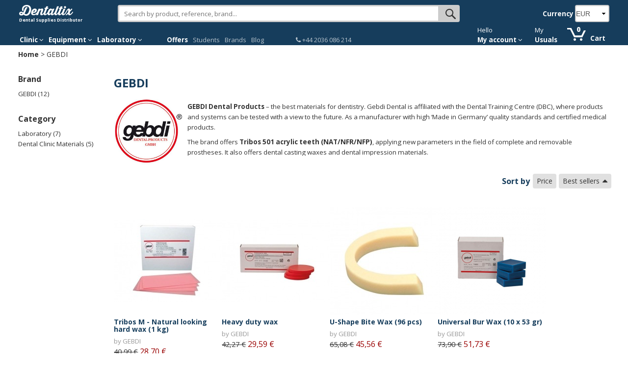

--- FILE ---
content_type: text/html; charset=utf-8
request_url: https://www.dentaltix.com/en/gebdi
body_size: 21974
content:
<!DOCTYPE html>
<html lang="en" dir="ltr"
  xmlns:content="http://purl.org/rss/1.0/modules/content/"
  xmlns:dc="http://purl.org/dc/terms/"
  xmlns:foaf="http://xmlns.com/foaf/0.1/"
  xmlns:og="http://ogp.me/ns#"
  xmlns:rdfs="http://www.w3.org/2000/01/rdf-schema#"
  xmlns:sioc="http://rdfs.org/sioc/ns#"
  xmlns:sioct="http://rdfs.org/sioc/types#"
  xmlns:skos="http://www.w3.org/2004/02/skos/core#"
  xmlns:xsd="http://www.w3.org/2001/XMLSchema#"
  xmlns:schema="http://schema.org/">
<head>
<link rel="stylesheet" href="https://static.dentaltix.com/front/libs/css/primeicons/primeicons.css">
<script async src="https://static.dentaltix.com/front/libs/polyfill/es-module-shims.min.js"></script>
<script type="importmap">
    {
      "imports": {
        "vue": "https://static.dentaltix.com/front/libs/vue/3.2.47/vue.runtime.esm-browser.prod.min.js",
        "lodash-es": "https://static.dentaltix.com/front/libs/lodash/lodash-4.17.21-esm.js"
      }
    }
</script>
<link rel="preconnect" href="https://fonts.googleapis.com"> <link rel="preconnect" href="https://fonts.gstatic.com" crossorigin> <link href="https://fonts.googleapis.com/css2?family=Open+Sans:ital,wght@0,300..800;1,300..800&display=swap" rel="stylesheet">
  <script>!function(C,oo,k,ie,b,o,t){
    let a=C.scripts[0],c="en",d=C.createElement(ie),
    e=[/^\/([a-z]{2})([_-][a-z]{2})?(\/.*)?/g.exec(k),/^([a-z]{2})\./.exec(oo),
    /\.([a-z]{2,})$/.exec(oo)],f={at:"de",au:c,ca:c,cz:"cs",dk:"da",ee:"et",no:"nb",se:
    "sv",uk:c},g=0;for(g of e){e=g?g[1]:t;if(g)break}e=e.length!=2?t:e;e=f[e]?f[e]:e;d.
    id=b;d.src="https://consent.cookiebot.com/uc.js";d.dataset.cbid=o;d.dataset.
    culture=e;d.async=!0;a.parentNode.insertBefore(d,a)}(document,location.hostname,
    location.pathname,"script","Cookiebot","0954a432-b06c-4132-9838-833c064c4d07","es")
  </script>

    <!-- Google Tag Manager -->
  <script>(function(w,d,s,l,i){w[l]=w[l]||[];w[l].push({'gtm.start':
            new Date().getTime(),event:'gtm.js'});var f=d.getElementsByTagName(s)[0],
            j=d.createElement(s),dl=l!='dataLayer'?'&l='+l:'';j.async=true;j.src=
            'https://www.googletagmanager.com/gtm.js?id='+i+dl;f.parentNode.insertBefore(j,f);
          })(window,document,'script','dataLayer', 'GTM-M4PB5G');
  </script>
  <!-- End Google Tag Manager -->
  
  <!--[if IE]><meta http-equiv='X-UA-Compatible' content='IE=edge,chrome=1'><![endif]-->
  <meta name="viewport" content="width=device-width, initial-scale=1.0, maximum-scale=1.0, user-scalable=yes">
  <!-- <link rel="preload" href="/sites/all/themes/rhythm_dentaltix/images/logoinicio1.png" as="image" />
  <link rel="preload" href="/sites/all/themes/rhythm_dentaltix/images/whatsapp-logo.png" as="image" />
  <link rel="preload" href="/sites/all/themes/rhythm_dentaltix/images/cart/picto_cart.png" as="image" />
  <link rel="preload" href="/sites/all/themes/rhythm_dentaltix/images/logo_dentaltix.png" as="image" />
  <link rel="preload" href="/misc/arrow-desc.png" as="image" /> -->
  <meta http-equiv="Content-Type" content="text/html; charset=utf-8" />
<meta property="og:description" content="Dentaltix - Dental Distributor: Thousands of dental products and equipment in one click" />
<meta about="/en/gebdi" typeof="skos:Concept" property="rdfs:label skos:prefLabel" content="GEBDI" />

                      <script type="application/ld+json">
                      {   
                          "@context":"https://schema.org",
                          "@type":"BreadcrumbList",
                          "itemListElement":
                          [
                                      {
                                        "@type":"ListItem",
                                        "position":1,
                                        "name":"Home",
                                        "item":"https://www.dentaltix.com/en/"
                                      }
      ,
                                      {
                                        "@type":"ListItem",
                                        "position":2,
                                        "name":"GEBDI",
                                        "item":"https://www.dentaltix.com/en/gebdi"
                                      }
      ]
                      }
                      </script>
<link href="https://www.dentaltix.com/en/gebdi" rel="alternate" hreflang="en" />
<link rel="canonical" href="https://www.dentaltix.com/en/gebdi" />
<meta property="og:image:alt" content="Dentaltix.com" />
<meta property="og:image:url" content="https://www.dentaltix.com/sites/all/themes/rhythm_dentaltix/images/logo_dentaltix.png" />
<meta property="og:image" content="https://www.dentaltix.com/sites/all/themes/rhythm_dentaltix/images/logo_dentaltix.png" />
<meta property="og:type" content="website" />
<meta name="Generator" content="Drupal 7 (http://drupal.org)" />
<meta property="og:title" content="Dentaltix - Dental Supplies Distributor" />
<meta property="og:url" content="http://internal-root-web-lb-215680068.eu-west-1.elb.amazonaws.com/en/gebdi" />
<meta property="og:locale" content="en_EN" />
<meta name="twitter:site" content="@Dentaltix" />
<meta property="og:site_name" content="Dentaltix - Dental Supplies Distributor" />

                        <script type="application/ld+json">
                        {   
                            "@context":"https://schema.org",
                            "@type":"WebSite",
                            "name":"Dentaltix - Dental Supplies Distributor",
                            "alternateName":"Dentaltix - Dental Distributor: Thousands of dental products and equipment in one click",
                            "url":"https://www.dentaltix.com/en/"
                        }
                        </script>

                        <script type="application/ld+json">
                        {   
                            "@context":"https://schema.org",
                            "@type":"Organization",
                            "url":"https://www.dentaltix.com",
                            "logo":"https://www.dentaltix.com/sites/all/themes/rhythm_dentaltix/images/logoinicio1.png",
                            "contactPoint":[
                                {
                                    "@type":"ContactPoint",
                                    "telephone":"+34915335229",
                                    "contactType":"Customer Service",
                                    "areaServed":["ES"],
                                    "availableLanguage":["Spanish"]
                                },
                                {
                                    "@type":"ContactPoint",
                                    "telephone":"+33971070302",
                                    "contactType":"Customer Service",
                                    "areaServed":["FR"],
                                    "availableLanguage":["French"]
                                },
                                {
                                    "@type":"ContactPoint",
                                    "telephone":"+39294752516",
                                    "contactType":"Customer Service",
                                    "areaServed":["IT"],
                                    "availableLanguage":["Italian"]
                                },
                                {
                                    "@type":"ContactPoint",
                                    "telephone":"+441254790349",
                                    "contactType":"Customer Service",
                                    "areaServed":["UK"],
                                    "availableLanguage":["English"]
                                }
                                 
                            ],
                            "sameAs":[
                                "https://www.facebook.com/dentaltix/",
                                "https://twitter.com/dentaltix",
                                "https://www.linkedin.com/company/dentared/",
                                "http://www.dentared.com",
                                "https://plus.google.com/+Dentaltix"
                            ]
                        }
                        </script>

          <script type="application/ld+json">
          {
            "@context": "https://schema.org",
            "@type": "ItemList",
            "itemListElement": [{
          "@type": "ListItem",
          "position": 1,
          "name": "Tribos M - Natural looking hard wax (1 kg)",
          "url": "https://www.dentaltix.com/en/gebdi-dentalprodukte/tribos-m-natural-looking-hard-wax-1-kg"
        },{
          "@type": "ListItem",
          "position": 2,
          "name": "Heavy duty wax",
          "url": "https://www.dentaltix.com/en/gebdi-dentalprodukte/heavy-duty-wax"
        },{
          "@type": "ListItem",
          "position": 3,
          "name": "U-Shape Bite Wax (96 pcs)",
          "url": "https://www.dentaltix.com/en/gebdi/u-shape-bite-wax-96-pcs"
        },{
          "@type": "ListItem",
          "position": 4,
          "name": "Universal Bur Wax (10 x 53 gr)",
          "url": "https://www.dentaltix.com/en/gebdi/universal-bur-wax-10-x-53-gr"
        },{
          "@type": "ListItem",
          "position": 5,
          "name": "Hardy: Modelling Wax (500 gr)",
          "url": "https://www.dentaltix.com/en/gebdi/hardy-modelling-wax-500-gr"
        },{
          "@type": "ListItem",
          "position": 6,
          "name": "Wax with Metallic Foil for Bite Registration (60 pcs)",
          "url": "https://www.dentaltix.com/en/gebdi/wax-metallic-foil-bite-registration-60-pcs"
        },{
          "@type": "ListItem",
          "position": 7,
          "name": "Spezial: Modeling Wax Plates",
          "url": "https://www.dentaltix.com/en/gebdi/spezial-modeling-wax-plates"
        },{
          "@type": "ListItem",
          "position": 8,
          "name": "Standard: Modeling Wax Plates",
          "url": "https://www.dentaltix.com/en/gebdi/standard-modeling-wax-plates"
        },{
          "@type": "ListItem",
          "position": 9,
          "name": "Super Pink: Modeling Wax Plates ",
          "url": "https://www.dentaltix.com/en/gebdi/super-pink-modeling-wax-plates"
        },{
          "@type": "ListItem",
          "position": 10,
          "name": "Optima: 1.5 mm Base Plate Wax",
          "url": "https://www.dentaltix.com/en/gebdi/optima-15-mm-base-plate-wax"
        },{
          "@type": "ListItem",
          "position": 11,
          "name": "Wax for Bite Registration",
          "url": "https://www.dentaltix.com/en/gebdi/wax-bite-registration"
        },{
          "@type": "ListItem",
          "position": 12,
          "name": "Hard Bite Registration Wax (75 pcs)",
          "url": "https://www.dentaltix.com/en/gebdi/hard-bite-registration-wax-75-pcs"
        }]
          }
          </script>
        <link rel="shortcut icon" href="https://www.dentaltix.com/en/sites/all/themes/rhythm_dentaltix/favicon.ico" type="image/vnd.microsoft.icon" />
  <title>GEBDI - Dental Supplies and Equipment - Dentaltix</title>
  <link type="text/css" rel="stylesheet" href="https://www.dentaltix.com/en/sites/default/files/css/css_WYLQ_gZetACwlgC3qvcg58yMCgq6pam3S-AN0Tr8QWQ.css" media="all" />
<link type="text/css" rel="stylesheet" href="https://www.dentaltix.com/en/sites/default/files/css/css_PXpEIeMoLxj7kIUt8KaYdLmoBbxFdzk6g7GVwSnyLb8.css" media="all" />
<link type="text/css" rel="stylesheet" href="https://www.dentaltix.com/en/sites/default/files/css/css_xPBc6cmZ9zdW3dOvitJGRfgBdU32DVBAb3RFGPF6774.css" media="all" />
<link type="text/css" rel="stylesheet" href="https://www.dentaltix.com/en/sites/default/files/css/css_8dKW1HnLcCTB9yIjQtqK5gKGBc-pp3bQAYNk3YmxXf0.css" media="all" />
<link type="text/css" rel="stylesheet" href="https://www.dentaltix.com/en/sites/default/files/css/css_dHkc0OrTs7dFHRl66jL80AaAjF0OzfufRrH3HdzqfuU.css" media="all" />
<link type="text/css" rel="stylesheet" href="https://www.dentaltix.com/en/sites/default/files/css/css__xuY_Jof-A6BdlXMIrptuUAtGcCYC1Al3CuCnMo3Z28.css" media="screen and (max-width: 767px)" />
<link type="text/css" rel="stylesheet" href="https://www.dentaltix.com/en/sites/default/files/css/css_7d7B1WR4mdZV_ZVUnB6h7gk-X7BR4YjRHe0nps3kTuU.css" media="screen and (min-width: 768px)" />
<link type="text/css" rel="stylesheet" href="https://www.dentaltix.com/en/sites/default/files/css/css_ecRroHe3i1uDAPDB7x1zYRlJsMx8dz8l1i33ZWwvnUM.css" media="screen and (min-width: 992px)" />
<link type="text/css" rel="stylesheet" href="https://www.dentaltix.com/en/sites/default/files/css/css_X_ynGuZEkLzd3QD1A1JhLBPG_TDAPo9Ch3O8ol3wy9M.css" media="screen and (min-width: 1250px)" />
  <!-- Etiquetas para evitar 404 por imagens de favicon no encontradas -->
  <link rel="shortcut icon" href="/en/sites/all/themes/rhythm_dentaltix/images/favicons/favicon.ico" type="image/x-icon" />
  <link rel="apple-touch-icon" href="/sites/all/themes/rhythm_dentaltix/images/favicons/apple-touch-icon.png" />
  <link rel="apple-touch-icon" sizes="57x57" href="/sites/all/themes/rhythm_dentaltix/images/favicons/apple-touch-icon-57x57.png" />
  <link rel="apple-touch-icon" sizes="72x72" href="/sites/all/themes/rhythm_dentaltix/images/favicons/apple-touch-icon-72x72.png" />
  <link rel="apple-touch-icon" sizes="76x76" href="/sites/all/themes/rhythm_dentaltix/images/favicons/apple-touch-icon-76x76.png" />
  <link rel="apple-touch-icon" sizes="114x114" href="/sites/all/themes/rhythm_dentaltix/images/favicons/apple-touch-icon-114x114.png" />
  <link rel="apple-touch-icon" sizes="120x120" href="/sites/all/themes/rhythm_dentaltix/images/favicons/apple-touch-icon-120x120.png" />
  <link rel="apple-touch-icon" sizes="144x144" href="/sites/all/themes/rhythm_dentaltix/images/favicons/apple-touch-icon-144x144.png" />
  <link rel="apple-touch-icon" sizes="152x152" href="/sites/all/themes/rhythm_dentaltix/images/favicons/apple-touch-icon-152x152.png" />
  <link rel="apple-touch-icon" sizes="180x180" href="/sites/all/themes/rhythm_dentaltix/images/favicons/apple-touch-icon-180x180.png" />
</head>
<body class="appear-animate html not-front not-logged-in one-sidebar sidebar-first page-taxonomy page-taxonomy-term page-taxonomy-term- page-taxonomy-term-50781 i18n-en">

<!-- Google Tag Manager (noscript) -->
  <noscript>
    <iframe src="https://www.googletagmanager.com/ns.html?id=GTM-M4PB5G"
            height="0" width="0" style="display:none;visibility:hidden">
    </iframe>
  </noscript>
<!-- End Google Tag Manager (noscript) -->

  <div class="main-wrap">
    
        <div class = "page">
  

    <header id="masthead" class="clearfix">
        <section class="header_scripts clearfix">
              <div class="region region-header-scripts">
      <div id="block-dtx-ui-async-data-layer-component" class="block block-dtx-ui " >
  
        
  <div class = "block-content clearfix">
    <div id="async-data-layer"><!--ssr-outlet--></div>
<script type="module" crossorigin="" src="https://front.dentaltix.com/user-ui/async-data-layer/./assets/index.js"></script>
<script>window.async_data_layer = {"id":"async-data-layer","rootProps":{"purchase":null,"menu_path":"taxonomy/term/%","page_type":"brand-product-list"},"ssr":false,"context":{"locale":"en","fcsBaseUrl":"https://front.dentaltix.com/user-ui","isAnonymous":true,"shopUrl":"https://www.dentaltix.com/en","userCookieName":"USER0ab3b3961df40fe80e607ed99f283d0e","shopId":"EN","defaultProductImageUrl":"https://www.dentaltix.com/it/sites/default/files/default_images/no-product2.png","services":{"frontUser":"https://front.dentaltix.com/user-ui/graphql","frontProduct":"https://front.dentaltix.com/product/graphql","frontCheckout":"https://front.dentaltix.com/checkout/graphql"},"props":{"purchase":null,"menu_path":"taxonomy/term/%","page_type":"brand-product-list"}}};</script>  </div>

  </div> <!-- /.block -->
  </div>
        </section>
         
        <div class="container menu">
          <div class="row">
              <div class="region region-branding">
      <div id="block-block-3" class="block block-block col-xs-12 col-sm-3 col-lg-2 " >
  
        
  <div class = "block-content clearfix">
    <div id="burger-menu" class="visible-xs-block"><a href="#"><i class="fa fa-bars"></i></a></div>
<div id = "eslogan">
<div class="logo">
<a href="/en/" title="Online Dental Supplies Distributor - Dentaltix"><img src="/sites/all/themes/rhythm_dentaltix/images/logoinicio2.webp" alt="Dental Distributor: Thousands of dental products and equipment in one click - Dentaltix"></a><br>
<span>Dental Supplies Distributor</span></div>
</div>  </div>

  </div> <!-- /.block -->
  <div id="block-dtx-ui-products-search-bar" class="block block-dtx-ui pc-searchbox col-xs-12 col-sm-9 col-md-5 col-lg-7 " >
  
        
  <div class = "block-content clearfix">
    <div id="products-search-bar"><div class="products-search-bar-container"><form><input type="text" value="" placeholder="Search by product, reference, brand..."><button class="search-bar-icon" type="submit"></button></form><div class="products-search-autocomplete-container"><div class="products-search-close-icon"><i class="fa fa-times"></i></div><!----><div><p>Products</p><!--[--><!--]--></div></div></div></div>

<script type="module" crossorigin="" src="https://front.dentaltix.com/product/products-search-bar/./assets/index.js"></script>
<link rel="stylesheet" href="https://front.dentaltix.com/product/products-search-bar/./assets/index.css">
<script>window.products_search_bar = {"id":"products-search-bar","context":{"locale":"en","fcsBaseUrl":"https://front.dentaltix.com/product","isAnonymous":true,"shopUrl":"https://www.dentaltix.com/en","userCookieName":"USER0ab3b3961df40fe80e607ed99f283d0e","shopId":"EN","defaultProductImageUrl":"https://www.dentaltix.com/it/sites/default/files/default_images/no-product2.png","services":{"frontUser":"https://front.dentaltix.com/user-ui/graphql","frontProduct":"https://front.dentaltix.com/product/graphql","frontCheckout":"https://front.dentaltix.com/checkout/graphql"},"priceWithTaxes":false,"searchResultUrl":"https://www.dentaltix.com/en/search-results","appId":"T5SYSRtvSxiVYyMuMTf3KA"}};</script>  </div>

  </div> <!-- /.block -->
  <div id="block-commerce-multicurrency-currency-selector" class="block block-commerce-multicurrency col-md-4 col-lg-3 currency-selector " >
  
          <h2 class=" ">Currency</h2>
      
  <div class = "block-content clearfix">
    <form class="form" action="/en/gebdi" method="post" id="commerce-multicurrency-selector-form" accept-charset="UTF-8"><div><div class="form-item form-type-select form-item-selected-currency">
 <div class = "form-group select-dentaltix"><select class="input-md form-control round form-select" id="edit-selected-currency" name="selected_currency"><option value="BGN">BGN</option><option value="CZK">CZK</option><option value="DKK">DKK</option><option value="EUR" selected="selected">EUR</option><option value="GBP">GBP</option><option value="HRK">HRK</option><option value="NOK">NOK</option><option value="PLN">PLN</option><option value="RON">RON</option><option value="SEK">SEK</option></select></div>
</div>
<div class="input_button edit-save-selected-currency"><input class="btn-medium btn btn-mod btn-round btn-medium btn form-submit" type="submit" id="edit-save-selected-currency" name="op" value="Save" /></div><input type="hidden" name="form_build_id" value="form-H4zb_I0wEbObvsVZ7t9vycDDYzQb_DYns44EWi1pQ9Y" />
<input type="hidden" name="form_id" value="commerce_multicurrency_selector_form" />
</div></form>  </div>

  </div> <!-- /.block -->
  </div>
          </div>
          <nav class="row">
              <div class="region region-menu">
      <div id="block-block-16" class="block block-block col-xs-12 col-sm-11 navbar " >
  
        
  <div class = "block-content clearfix">
    <div class="container-fluid">
<div class="close-slide">
    <a href="#" class="fa fa-arrow-left"></a>
    <a href="#" class="fa fa-remove"></a>
  </div>
    <ul class="nav navbar-nav">

        <li id="li-clinicas" class="dropdown menu">
            <a href="/en/dental-clinic" class="dropdown-toggle" role="button" aria-haspopup="true" aria-expanded="false">Clinic <i class="fa fa-angle-down"></i></a>
            <ul id="menuclinicas" class="dropdown-menu menu-height">
                <li data-submenu-id="submenu-indumentaria">
                    <a href="/en/dentistry-apparels">Apparels <i class="fa fa-caret-right"></i></a>
                    <div id="submenu-indumentaria" class="popover"></div>
                </li>
                <li data-submenu-id="submenu-fresas">
                    <a href="/en/dental-burs">Burs <i class="fa fa-caret-right"></i></a>
                    <div id="submenu-fresas" class="popover"></div>
                </li>
                <li data-submenu-id="submenu-cementos">
                    <a href="/en/dental-cements">Cements <i class="fa fa-caret-right"></i></a>
                    <div id="submenu-cementos" class="popover"></div>
                </li>
                <li data-submenu-id="submenu-composites">
                    <a href="/en/composites">Composites <i class="fa fa-caret-right"></i></a>
                    <div id="submenu-composites" class="popover"></div>
                </li>
                <li data-submenu-id="submenu-desinfeccion">
                    <a href="/en/disinfection">Disinfection and Cleaning <i class="fa fa-caret-right"></i></a>
                    <div id="submenu-desinfeccion" class="popover"></div>
                </li>
                <li data-submenu-id="submenu-desechables">
                    <a href="/en/disposables">Disposables <i class="fa fa-caret-right"></i></a>
                    <div id="submenu-desechables" class="popover"></div>
                </li>
                <li data-submenu-id="submenu-endodoncia">
                    <a href="/en/endodontic-instruments">Endodontics <i class="fa fa-caret-right"></i></a>
                    <div id="submenu-endodoncia" class="popover"></div>
                </li>
                <li data-submenu-id="submenu-implantes">
                    <a href="/en/implants">Implants and attachments <i class="fa fa-caret-right"></i></a>
                    <div id="submenu-implantes" class="popover"></div>
                </li>
                <li data-submenu-id="submenu-impresion">
                    <a href="/en/impression">Impression <i class="fa fa-caret-right"></i></a>
                    <div id="submenu-impresion" class="popover"></div>
                </li>
                <li data-submenu-id="submenu-instrumental">
                    <a href="/en/dental-instruments">Instruments <i class="fa fa-caret-right"></i></a>
                    <div id="submenu-instrumental" class="popover"></div>
                </li>
                <li data-submenu-id="submenu-agujasyjeringas">
                    <a href="/en/needles-and-syringes">Needles and Syringes <i class="fa fa-caret-right"></i></a>
                    <div id="submenu-agujasyjeringas" class="popover"></div>
                </li>
                <li data-submenu-id="submenu-obturacion">
                    <a href="/en/obturation-restoration">Obturation and Restoration <i class="fa fa-caret-right"></i></a>
                    <div id="submenu-obturacion" class="popover"></div>
                </li>
                <li data-submenu-id="submenu-ortodoncia">
                    <a href="/en/orthodontics">Orthodontics <i class="fa fa-caret-right"></i></a>
                    <div id="submenu-ortodoncia" class="popover"></div>
                </li>
                <li data-submenu-id="submenu-profilaxis">
                    <a href="/en/prophylaxis">Prophylaxis <i class="fa fa-caret-right"></i></a>
                    <div id="submenu-profilaxis" class="popover"></div>
                </li>
                <li data-submenu-id="submenu-cirugia-y-periodoncia">
                    <a href="/en/periodontics">Surgery <i class="fa fa-caret-right"></i></a>
                    <div id="submenu-cirugia-y-periodoncia" class="popover"></div>
                </li>
                <li data-submenu-id="submenu-blanqueamiento">
                    <a href="/en/dental-whitening">Whitening <i class="fa fa-caret-right"></i></a>
                    <div id="submenu-blanqueamiento" class="popover"></div>
                </li>
                <li data-submenu-id="submenu-radiografia">
                    <a href="/en/x-ray">X-Ray <i class="fa fa-caret-right"></i></a>
                    <div id="submenu-radiografia" class="popover"></div>
                </li>
                <li data-submenu-id="submenu-varios">
                    <a href="/en/various">Various <i class="fa fa-caret-right"></i></a>
                    <div id="submenu-varios" class="popover"></div>
                </li>
                <li class="ver-todo">
                    <a href="/en/productos">All the Products</a>
                </li>
            </ul><!-- menuclinicas -->
        </li><!-- li clinicas -->

        <li id="li-equipamientos" class="dropdown menu">
            <a href="/en/dental-equipment" class="dropdown-toggle"  role="button" aria-haspopup="true" aria-expanded="false">Equipment <i class="fa fa-angle-down"></i></a>
            <ul id="menuequipamientos" class="dropdown-menu menu-height">
                <li data-submenu-id="submenu-estetica">
                    <a href="/en/aesthetic-and-dental-restoration">Aesthetic and Restoration <i class="fa fa-caret-right"></i></a>
                    <div id="submenu-estetica" class="popover"></div>
                </li>
                <li data-submenu-id="submenu-endodoncia-equipamientos">
                    <a href="/en/endodontics-equipment">Endodontics <i class="fa fa-caret-right"></i></a>
                    <div id="submenu-endodoncia-equipamientos" class="popover"></div>
                </li>
                <li data-submenu-id="submenu-mobiliario">
                    <a href="/en/clinic-furniture">Furniture <i class="fa fa-caret-right"></i></a>
                    <div id="submenu-mobiliario" class="popover"></div>
                </li>
                <li>
                    <a href="/en/intraoral-dental-welders">Intraoral Welders</a>
                </li>
                <li data-submenu-id="submenu-salademaquinas">
                    <a href="/en/machine-room">Machine Room <i class="fa fa-caret-right"></i></a>
                    <div id="submenu-salademaquinas" class="popover"></div>
                </li>
                <li data-submenu-id="submenu-profilaxis-equipamientos">
                    <a href="/en/prophylaxis-equipment">Prophylaxis Equipment<i class="fa fa-caret-right"></i></a>
                    <div id="submenu-profilaxis-equipamientos" class="popover"></div>
                </li>
                <li data-submenu-id="submenu-mantenimiento">
                    <a href="/en/accessories-and-parts">Replacement Parts and Maintenance <i class="fa fa-caret-right"></i></a>
                    <div id="submenu-mantenimiento" class="popover"></div>
                </li>
                <li data-submenu-id="submenu-rotatorios">
                    <a href="/en/rotary">Rotary Instruments <i class="fa fa-caret-right"></i></a>
                    <div id="submenu-rotatorios" class="popover"></div>
                </li>
                <li data-submenu-id="submenu-esterilizacion">
                    <a href="/en/sterilization-and-disinfection-equipment">Sterilization and Desinfection <i class="fa fa-caret-right"></i></a>
                    <div id="submenu-esterilizacion" class="popover"></div>
                </li>
                <li data-submenu-id="submenu-cirugia">
                    <a href="/en/dental-surgery-equipment">Surgery <i class="fa fa-caret-right"></i></a>
                    <div id="submenu-cirugia" class="popover"></div>
                </li>
                <li data-submenu-id="submenu-rayos">
                    <a href="/en/x-ray-equipment">Digital Image <i class="fa fa-caret-right"></i></a>
                    <div id="submenu-rayos" class="popover"></div>
                </li>
                <li>
                    <a href="/en/various-equipment">Various</a>
                </li>
                <li class="ver-todo">
                    <a href="/en/productos">All the Products</a>
                </li>
            </ul><!-- menuequipamientos -->
        </li><!-- li equipamientos -->

        <li id="li-laboratorios" class="dropdown menu">
            <a href="/en/laboratory-0" class="dropdown-toggle" role="button" aria-haspopup="true" aria-expanded="false">Laboratory <i class="fa fa-angle-down"></i></a>
            <ul id="menulaboratorios" class="dropdown-menu menu-height">
                <li data-submenu-id="submenu-abrasivos">
                    <a href="/en/abrasives-and-polishing-laboratory">Abrasives and Polishing <i class="fa fa-caret-right"></i></a>
                    <div id="submenu-abrasivos" class="popover"></div>
                </li>
 <li data-submenu-id="submenu-accesorioslabo">
                    <a href="/en/laboratory-attachments-dental-laboratory">Accessories <i class="fa fa-caret-right"></i></a>
                    <div id="submenu-accesorioslabo" class="popover"></div>
                </li>
                <li data-submenu-id="submenu-dientes">
                    <a href="/en/acrylic-teeth">Acrylic Teeth <i class="fa fa-caret-right"></i></a>
                    <div id="submenu-dientes" class="popover"></div>
                </li>
                <li data-submenu-id="submenu-fresaslabo">
                    <a href="/en/laboratory-burs-and-discs">Burs and Discs <i class="fa fa-caret-right"></i></a>
                    <div id="submenu-fresaslabo" class="popover"></div>
                </li>
                <li data-submenu-id="submenu-cadcam">
                    <a href="/en/cad-cam">CAD CAM <i class="fa fa-caret-right"></i></a>
                    <div id="submenu-cadcam" class="popover"></div>
                </li>
                <li data-submenu-id="submenu-ceramicas">
                    <a href="/en/dental-ceramics">Ceramics <i class="fa fa-caret-right"></i></a>
                    <div id="submenu-ceramicas" class="popover"></div>
                </li>
                <li data-submenu-id="submenu-revestimiento">
                    <a href="/en/coating-and-flasking">Coating and Flasking <i class="fa fa-caret-right"></i></a>
                    <div id="submenu-revestimiento" class="popover"></div>
                </li>
                <li data-submenu-id="submenu-aparatologia-laboratorio">
                    <a href="/en/laboratory">Equipment <i class="fa fa-caret-right"></i></a>
                    <div id="submenu-aparatologia-laboratorio" class="popover"></div>
                </li>
                <li data-submenu-id="submenu-instrumentoslaboratorio">
                    <a href="/en/various-laboratory-instruments">Instruments <i class="fa fa-caret-right"></i></a>
                    <div id="submenu-instrumentoslaboratorio" class="popover"></div>
                </li>
                <li data-submenu-id="submenu-metales">
                    <a href="/en/metals-alloys">Metals and Alloys <i class="fa fa-caret-right"></i></a>
                    <div id="submenu-metales" class="popover"></div>
                </li>
                <li data-submenu-id="submenu-resinas">
                    <a href="/en/ceramics-resins-and-acrylics">Resins And Acrylics <i class="fa fa-caret-right"></i></a>
                    <div id="submenu-resinas" class="popover"></div>
                </li>
                <li data-submenu-id="submenu-ceras">
                    <a href="/en/waxes-preforms-and-base-plates">Waxes, Preforms and Base Plates <i class="fa fa-caret-right"></i></a>
                    <div id="submenu-ceras" class="popover"></div>
                </li>
                <li class="ver-todo">
                    <a href="/en/productos">All the Products</a>
                </li>
            </ul><!-- menulaboratorios -->
        </li><!-- li laboratorios -->

        <li class="delimiter-menu-botones menu hidden-xs hidden-sm"></li>

        <!-- <li id="li-covid" class="hidden-sm menu"><a href="/en/sanitary-protective-equipment">Covid-19</a></li>--><!-- li estudiantes -->
        <li id="li-covid" class="menu"><a href="/en/best-deals">Offers</a></li><!-- li oferta -->
        <li id="li-estudiantes" class="hidden-sm menu"><a href="/en/students">Students</a></li><!-- li estudiantes -->
        <li id="li-marcas" class="menu"><a href="/en/brands">Brands</a></li><!-- li marcas -->
        <li id="li-blog" class="menu"><a href="/en/blog">Blog</a></li><!-- li blog -->

        <li class="delimiter-bottons-contacto menu hidden-xs hidden-sm"></li>

        <li id="li-contacto" class="menu">
            <a href="/en/contact-us" class=""><span class="telefono"><i class="fa fa-phone"></i> +44 2036 086 214</span></a>
        </li><!-- li#contact-number -->

        <li class="delimiter-contacto-cuenta menu hidden-xs hidden-sm"></li>

<li id="login-menu" class="dropdown"><!--[--><span class="texto-extra hidden-xs">Hello </span><a href="/en/user" rel="nofollow" class="dropdown-toggle" data-toggle="dropdown" role="button" aria-haspopup="true" aria-expanded="false" style="color:white;font-weight:bold;">My account <i class="fa fa-angle-down"></i></a><ul id="menucuenta" class="dropdown-menu" style="margin:-1px;"><!--[--><li class="login"><a class="btn btn-primary" href="/en/user/login" rel="nofollow">Sign in</a></li><hr><li class="last"><span class="texto-extra">New in Dentaltix?</span><a href="/en/user/register" class="btn btn-link" rel="nofollow">Start here</a></li><!--]--></ul><!--]--></li>
<script type="module" crossorigin="" src="https://front.dentaltix.com/user-ui/login-menu/./assets/index.js"></script>
<link rel="stylesheet" href="https://front.dentaltix.com/user-ui/login-menu/./assets/index.css">
<script>window.login_menu = {"id":"login-menu","rootProps":{"urls":{"userProfile":"/en/user","userOrders":"/en/user/{userId}/orders","userWishlist":"/en/user/{userId}/wishlist","userAddresses":"/en/user/{userId}/addressbook","userUsuals":"/en/user/my-usuals","login":"/en/user/login","logout":"/en/user/logout","register":"/en/user/register"},"anonymousUserDatalayer":{"id":"EN0","name":null,"roles":["anonymous user"],"group":"customer","customer_profiles":"empty"}},"ssr":true,"context":{"locale":"en","fcsBaseUrl":"https://front.dentaltix.com/user-ui","isAnonymous":true,"shopUrl":"https://www.dentaltix.com/en","userCookieName":"USER0ab3b3961df40fe80e607ed99f283d0e","shopId":"EN","defaultProductImageUrl":"https://www.dentaltix.com/it/sites/default/files/default_images/no-product2.png","services":{"frontUser":"https://front.dentaltix.com/user-ui/graphql","frontProduct":"https://front.dentaltix.com/product/graphql","frontCheckout":"https://front.dentaltix.com/checkout/graphql"},"props":{"urls":{"userProfile":"/en/user","userOrders":"/en/user/{userId}/orders","userWishlist":"/en/user/{userId}/wishlist","userAddresses":"/en/user/{userId}/addressbook","userUsuals":"/en/user/my-usuals","login":"/en/user/login","logout":"/en/user/logout","register":"/en/user/register"},"anonymousUserDatalayer":{"id":"EN0","name":null,"roles":["anonymous user"],"group":"customer","customer_profiles":"empty"}}}};</script>
<li id="li-my-produtcs">
<span class="texto-extra hidden-xs">My</span>
<a rel=”nofollow” href="/en/user/my-usuals" class="desktop">Usuals</a>
<a rel=”nofollow” href="/en/user/my-usuals" class="mobile">My usuals</a>
</li>
    </ul><!--<ul class="navbar nav">    -->  
</div><!--<div class="container">    -->
<style>
//#masthead {background-color: #333333 !important;} 
//#colophon .footer-first {background-color: #333333 !important;}
</style>

<style>
@media (min-width: 768px) {
.desktop {
display: block !important;
}

.mobile {
display: none !important;
}

    .navbar-nav {
        display: flex;
    }

#li-cuenta-2  {
   margin-left: auto;
}

#masthead .navbar .nav > li#li-my-produtcs  {
   padding-left: 10px;
   padding-right: 0px
}

#masthead ul.navbar-nav li.menu {
margin-right: 1rem;
}
}

@media (min-width: 992px) {
#masthead .navbar .nav > li#li-my-produtcs  {
   padding-left: 25px;
   padding-right: 0px
}
}

@media (min-width: 768px) and (max-width: 992px) {
.region-branding {
display: flex;
}
#masthead .region-branding #block-commerce-multicurrency-currency-selector {
position: unset !important;
margin-top: 0px
}

#li-estudiantes-menu {
display:none !important;
}
#masthead ul.navbar-nav li.menu {
// margin-right: .5rem;
}
}

@media (max-width: 767px) {

.desktop {
display: none !important;
}

.mobile {
display: block !important;
}
#li-cuenta-2 {
grid-row:1;
}
#li-my-produtcs {
grid-row:2;
}

#li-my-produtcs a, 
#li-cuenta-2 a
{
color: #163d5c !important;
    opacity: 1;
    padding: 10px 15px !important;
    font-size: 1.4rem !important;
}
}

#li-cuenta-2 > span {
    width: 95px;
    overflow: hidden;
    white-space: nowrap;
    text-overflow: ellipsis;
}

aside#sidebar-first ul.expanded > li::before {
    content: "" !important;
}

aside#sidebar-first ul.expanded {
    margin-left: 0px !important; 
}

.flag-brand-container .brand {
display:block;
overflow:hidden;
text-overflow:ellipsis;
}
</style>

  </div>

  </div> <!-- /.block -->
  <div id="block-dtx-ui-cart-mini" class="block block-dtx-ui col-xs-5 col-sm-1 mt-1 cart-mini-block " >
  
        
  <div class = "block-content clearfix">
    <div id="cart-mini"><!--ssr-outlet--></div>
<script type="module" crossorigin="" src="https://front.dentaltix.com/checkout/cart-mini/./assets/index.js"></script>
<link rel="stylesheet" href="https://front.dentaltix.com/checkout/cart-mini/./assets/index.css">
<script>window.cart_mini = {"id":"cart-mini","ssr":false,"rootProps":{},"context":{"locale":"en","fcsBaseUrl":"https://front.dentaltix.com/checkout","isAnonymous":true,"shopUrl":"https://www.dentaltix.com/en","userCookieName":"USER0ab3b3961df40fe80e607ed99f283d0e","shopId":"EN","defaultProductImageUrl":"https://www.dentaltix.com/it/sites/default/files/default_images/no-product2.png","services":{"frontUser":"https://front.dentaltix.com/user-ui/graphql","frontProduct":"https://front.dentaltix.com/product/graphql","frontCheckout":"https://front.dentaltix.com/checkout/graphql"},"cartUrl":"https://front.dentaltix.com/checkout/v1/cart","tokenUrl":"https://front.dentaltix.com/checkout/auth/token","priceWithTaxes":false,"urlToCheckout":"/en/checkout/{order_id}","urlToCartSummary":"/en/cart"}};</script>  </div>

  </div> <!-- /.block -->
  </div>
          </nav>
        </div> 
      </header>

      <section class="header_first clearfix">
                </section> 

      <section class="container contextual-links-region clearfix">
        <div class="row">
          <div class="col-xs-12 breadcrumbs">
             <div id="breadcrumbs"><a href="/en/">Home</a> &gt; GEBDI</div>
                      </div>
          <div class="col-xs-12">
                                  </div>
                  </div>
        <div class="row">
                      <aside id="sidebar-first" class="col-xs-12 col-sm-3 col-lg-2">
                <div class="region region-sidebar-first">
      <div id="block-views-link-categoria-blog-block" class="block block-views " >
  
        
  <div class = "block-content clearfix">
    <div class="view view-link-categoria-blog view-id-link_categoria_blog view-display-id-block view-dom-id-5d5085046b09b65bd1368595e70f2242">
        
    
  
      <div class="clearfix"></div>
    <div class="view-content">
        <div class="views-row views-row-1 views-row-odd views-row-first views-row-last">
      
  <div>        <div></div>  </div>  </div>
    </div>
  
  
  
  
  
  
</div>  </div>

  </div> <!-- /.block -->
  <div id="block-facetapi-mxzdbqg0ddtc6fju1csfmom3x8lrljkr" class="block block-facetapi field_marca " >
  
          <h4 class=" ">Brand</h4>
      
  <div class = "block-content clearfix">
    <div class="item-list"><ul class="facetapi-facetapi-links facetapi-facet-field-marca" id="facetapi-facet-search-apiproduct-display-block-field-marca"><li class="leaf first last"><a href="/en/gebdi?f%5B0%5D=field_marca%3A50781" rel="nofollow" class="facetapi-inactive" id="facetapi-link">GEBDI (12)<span class="element-invisible"> Apply GEBDI filter </span></a></li>
</ul></div>  </div>

  </div> <!-- /.block -->
  <div id="block-facetapi-vvy1nwf3qyfaqrpp2fkprwofjn1bk3pe" class="block block-facetapi field_subcategor_a " >
  
          <h4 class=" ">Category</h4>
      
  <div class = "block-content clearfix">
    <div class="item-list"><ul class="facetapi-facetapi-links facetapi-facet-field-subcategor-a" id="facetapi-facet-search-apiproduct-display-block-field-subcategor-a"><li class="leaf first"><a href="/en/gebdi?f%5B0%5D=field_subcategor_a%3A25710" rel="nofollow" class="facetapi-inactive" id="facetapi-link--2">Laboratory (7)<span class="element-invisible"> Apply Laboratory filter </span></a></li>
<li class="leaf last"><a href="/en/gebdi?f%5B0%5D=field_subcategor_a%3A25747" rel="nofollow" class="facetapi-inactive" id="facetapi-link--3">Dental Clinic Materials (5)<span class="element-invisible"> Apply Dental Clinic Materials filter </span></a></li>
</ul></div>  </div>

  </div> <!-- /.block -->
  </div>
            </aside>
          
            <main class="col-xs-12 col-sm-9 col-lg-10">
              <div class="row">
                                  <div class="region region-content">
      <div id="block-system-main" class="block block-system " >
  
        
  <div class = "block-content clearfix">
    <div class="term-listing-heading"><div id="taxonomy-term-50781" class="taxonomy-term vocabulary-subcategoria-libros">

  
  <div class="content">
    <div class="field field-name-name-field field-type-text field-label-hidden"><h1>GEBDI</h1>
</div><div class="taxonomy-term-description"><div id="contenedormarca">
<div id=imagenmarca><img width:"120" src="/sites/default/files/gebdi-dental-products.jpg" alt="GEBDI DENTAL PRODUCTS"> </div>
<div id=textomarca>

<p><strong>GEBDI Dental Products</strong> – the best materials for dentistry. Gebdi Dental is affiliated with the Dental Training Centre (DBC), where products and systems can be tested with a view to the future. As a manufacturer with high ‘Made in Germany’ quality standards and certified medical products.

<p>The brand offers <strong>Tribos 501 acrylic teeth (NAT/NFR/NFP)</strong>, applying new parameters in the field of complete and removable prostheses. It also offers dental casting waxes and dental impression materials.

<p><strong>Gebdi Dental </strong>is managed in accordance with the <strong>EN ISO 13485:2012 standard</strong>, thus guaranteeing: consistent quality, reliability and safety of its products.

<p>The products are manufactured in accordance with EC standards and regulations, meaning that <strong>all products bear the CE mark</strong> in accordance with valid European directives 93/42/EEC, which translates into greater safety for the customer.

</div>
</div></div><span property="rdfs:label skos:prefLabel" content="GEBDI" class="rdf-meta element-hidden"></span>  </div>

</div>
</div><div class="view view-display-products view-id-display_products view-display-id-page_1 view-dom-id-87ac173c631522f4cf1e3db467c33f7f">
        
    
  
      <div class="clearfix"></div>
    <div class="view-content">
      <div id="products-display-page"><div class="products-display-container"><!--[--><!--[--><div class="product-item responsive product-model-item"><!----><a href="https://www.dentaltix.com/en/gebdi-dentalprodukte/tribos-m-natural-looking-hard-wax-1-kg" class="image-container"><!--[--><img class="loading-img" src="[data-uri]" alt="image: "><noscript><img src='https://www.dentaltix.com/en/sites/default/files/styles/medium/public/tribos-m-cera-dura-aspecto-natural.jpg?itok=Box7Xsbu' alt='image: ' /></noscript><!--]--></a><div><a href="https://www.dentaltix.com/en/gebdi-dentalprodukte/tribos-m-natural-looking-hard-wax-1-kg" class="product-item-title"><strong>Tribos M - Natural looking hard wax (1 kg)</strong>  </a><div class="flag-brand-container"><!----><span class="brand">by GEBDI</span></div><div class="mini-price-rating"><div><p class="mini-price-container"><del>40,99 €</del> 28,70 €</p></div><div class="rate-stars-container"><div class="p-rating p-readonly"><!----><!--[--><div class="p-rating-item p-rating-item-active"><span class="p-hidden-accessible"><input type="radio" value="1" readonly aria-label="1 star"></span><!--[--><svg width="14" height="14" viewBox="0 0 14 14" fill="none" xmlns="http://www.w3.org/2000/svg" class="p-icon p-rating-icon" aria-hidden="true"><g clip-path="url(#clip0_288_11823)"><path d="M13.9718 5.36453C13.9398 5.26298 13.8798 5.17252 13.7986 5.10356C13.7175 5.0346 13.6186 4.98994 13.5132 4.97472L9.37043 4.37088L7.51307 0.617955C7.46021 0.529271 7.38522 0.455834 7.29545 0.404836C7.20568 0.353838 7.1042 0.327026 7.00096 0.327026C6.89771 0.327026 6.79624 0.353838 6.70647 0.404836C6.6167 0.455834 6.54171 0.529271 6.48885 0.617955L4.63149 4.37088L0.488746 4.97472C0.383363 4.98994 0.284416 5.0346 0.203286 5.10356C0.122157 5.17252 0.0621407 5.26298 0.03014 5.36453C-0.00402286 5.46571 -0.00924428 5.57442 0.0150645 5.67841C0.0393733 5.7824 0.0922457 5.87753 0.167722 5.95308L3.17924 8.87287L2.4684 13.0003C2.45038 13.1066 2.46229 13.2158 2.50278 13.3157C2.54328 13.4156 2.61077 13.5022 2.6977 13.5659C2.78477 13.628 2.88746 13.6644 2.99416 13.6712C3.10087 13.678 3.20733 13.6547 3.30153 13.6042L7.00096 11.6551L10.708 13.6042C10.79 13.6491 10.882 13.6728 10.9755 13.673C11.0958 13.6716 11.2129 13.6343 11.3119 13.5659C11.3988 13.5022 11.4663 13.4156 11.5068 13.3157C11.5473 13.2158 11.5592 13.1066 11.5412 13.0003L10.8227 8.87287L13.8266 5.95308C13.9033 5.87835 13.9577 5.7836 13.9833 5.67957C14.009 5.57554 14.005 5.4664 13.9718 5.36453Z" fill="currentColor"></path></g><defs><clipPath id="clip0_288_11823"><rect width="14" height="14" fill="white"></rect></clipPath></defs></svg><!--]--></div><div class="p-rating-item p-rating-item-active"><span class="p-hidden-accessible"><input type="radio" value="2" readonly aria-label="2 stars"></span><!--[--><svg width="14" height="14" viewBox="0 0 14 14" fill="none" xmlns="http://www.w3.org/2000/svg" class="p-icon p-rating-icon" aria-hidden="true"><g clip-path="url(#clip0_288_11823)"><path d="M13.9718 5.36453C13.9398 5.26298 13.8798 5.17252 13.7986 5.10356C13.7175 5.0346 13.6186 4.98994 13.5132 4.97472L9.37043 4.37088L7.51307 0.617955C7.46021 0.529271 7.38522 0.455834 7.29545 0.404836C7.20568 0.353838 7.1042 0.327026 7.00096 0.327026C6.89771 0.327026 6.79624 0.353838 6.70647 0.404836C6.6167 0.455834 6.54171 0.529271 6.48885 0.617955L4.63149 4.37088L0.488746 4.97472C0.383363 4.98994 0.284416 5.0346 0.203286 5.10356C0.122157 5.17252 0.0621407 5.26298 0.03014 5.36453C-0.00402286 5.46571 -0.00924428 5.57442 0.0150645 5.67841C0.0393733 5.7824 0.0922457 5.87753 0.167722 5.95308L3.17924 8.87287L2.4684 13.0003C2.45038 13.1066 2.46229 13.2158 2.50278 13.3157C2.54328 13.4156 2.61077 13.5022 2.6977 13.5659C2.78477 13.628 2.88746 13.6644 2.99416 13.6712C3.10087 13.678 3.20733 13.6547 3.30153 13.6042L7.00096 11.6551L10.708 13.6042C10.79 13.6491 10.882 13.6728 10.9755 13.673C11.0958 13.6716 11.2129 13.6343 11.3119 13.5659C11.3988 13.5022 11.4663 13.4156 11.5068 13.3157C11.5473 13.2158 11.5592 13.1066 11.5412 13.0003L10.8227 8.87287L13.8266 5.95308C13.9033 5.87835 13.9577 5.7836 13.9833 5.67957C14.009 5.57554 14.005 5.4664 13.9718 5.36453Z" fill="currentColor"></path></g><defs><clipPath id="clip0_288_11823"><rect width="14" height="14" fill="white"></rect></clipPath></defs></svg><!--]--></div><div class="p-rating-item p-rating-item-active"><span class="p-hidden-accessible"><input type="radio" value="3" checked readonly aria-label="3 stars"></span><!--[--><svg width="14" height="14" viewBox="0 0 14 14" fill="none" xmlns="http://www.w3.org/2000/svg" class="p-icon p-rating-icon" aria-hidden="true"><g clip-path="url(#clip0_288_11823)"><path d="M13.9718 5.36453C13.9398 5.26298 13.8798 5.17252 13.7986 5.10356C13.7175 5.0346 13.6186 4.98994 13.5132 4.97472L9.37043 4.37088L7.51307 0.617955C7.46021 0.529271 7.38522 0.455834 7.29545 0.404836C7.20568 0.353838 7.1042 0.327026 7.00096 0.327026C6.89771 0.327026 6.79624 0.353838 6.70647 0.404836C6.6167 0.455834 6.54171 0.529271 6.48885 0.617955L4.63149 4.37088L0.488746 4.97472C0.383363 4.98994 0.284416 5.0346 0.203286 5.10356C0.122157 5.17252 0.0621407 5.26298 0.03014 5.36453C-0.00402286 5.46571 -0.00924428 5.57442 0.0150645 5.67841C0.0393733 5.7824 0.0922457 5.87753 0.167722 5.95308L3.17924 8.87287L2.4684 13.0003C2.45038 13.1066 2.46229 13.2158 2.50278 13.3157C2.54328 13.4156 2.61077 13.5022 2.6977 13.5659C2.78477 13.628 2.88746 13.6644 2.99416 13.6712C3.10087 13.678 3.20733 13.6547 3.30153 13.6042L7.00096 11.6551L10.708 13.6042C10.79 13.6491 10.882 13.6728 10.9755 13.673C11.0958 13.6716 11.2129 13.6343 11.3119 13.5659C11.3988 13.5022 11.4663 13.4156 11.5068 13.3157C11.5473 13.2158 11.5592 13.1066 11.5412 13.0003L10.8227 8.87287L13.8266 5.95308C13.9033 5.87835 13.9577 5.7836 13.9833 5.67957C14.009 5.57554 14.005 5.4664 13.9718 5.36453Z" fill="currentColor"></path></g><defs><clipPath id="clip0_288_11823"><rect width="14" height="14" fill="white"></rect></clipPath></defs></svg><!--]--></div><div class="p-rating-item"><span class="p-hidden-accessible"><input type="radio" value="4" readonly aria-label="4 stars"></span><!--[--><svg width="14" height="14" viewBox="0 0 14 14" fill="none" xmlns="http://www.w3.org/2000/svg" class="p-icon p-rating-icon" aria-hidden="true"><g clip-path="url(#clip0_288_11830)"><path d="M10.9741 13.6721C10.8806 13.6719 10.7886 13.6483 10.7066 13.6033L7.00002 11.6545L3.29345 13.6033C3.19926 13.6539 3.09281 13.6771 2.98612 13.6703C2.87943 13.6636 2.77676 13.6271 2.6897 13.5651C2.60277 13.5014 2.53529 13.4147 2.4948 13.3148C2.45431 13.215 2.44241 13.1058 2.46042 12.9995L3.17881 8.87264L0.167699 5.95324C0.0922333 5.8777 0.039368 5.78258 0.0150625 5.67861C-0.00924303 5.57463 -0.00402231 5.46594 0.030136 5.36477C0.0621323 5.26323 0.122141 5.17278 0.203259 5.10383C0.284377 5.03488 0.383311 4.99023 0.488681 4.97501L4.63087 4.37126L6.48797 0.618832C6.54083 0.530159 6.61581 0.456732 6.70556 0.405741C6.79532 0.35475 6.89678 0.327942 7.00002 0.327942C7.10325 0.327942 7.20471 0.35475 7.29447 0.405741C7.38422 0.456732 7.4592 0.530159 7.51206 0.618832L9.36916 4.37126L13.5114 4.97501C13.6167 4.99023 13.7157 5.03488 13.7968 5.10383C13.8779 5.17278 13.9379 5.26323 13.9699 5.36477C14.0041 5.46594 14.0093 5.57463 13.985 5.67861C13.9607 5.78258 13.9078 5.8777 13.8323 5.95324L10.8212 8.87264L11.532 12.9995C11.55 13.1058 11.5381 13.215 11.4976 13.3148C11.4571 13.4147 11.3896 13.5014 11.3027 13.5651C11.2059 13.632 11.0917 13.6692 10.9741 13.6721ZM7.00002 10.4393C7.09251 10.4404 7.18371 10.4613 7.2675 10.5005L10.2098 12.029L9.65193 8.75036C9.6368 8.6584 9.64343 8.56418 9.6713 8.47526C9.69918 8.38633 9.74751 8.30518 9.81242 8.23832L12.1969 5.94559L8.90298 5.45648C8.81188 5.44198 8.72555 5.406 8.65113 5.35152C8.57671 5.29703 8.51633 5.2256 8.475 5.14314L7.00002 2.1626L5.52503 5.15078C5.4837 5.23324 5.42332 5.30467 5.3489 5.35916C5.27448 5.41365 5.18815 5.44963 5.09705 5.46412L1.80318 5.94559L4.18761 8.23832C4.25252 8.30518 4.30085 8.38633 4.32873 8.47526C4.3566 8.56418 4.36323 8.6584 4.3481 8.75036L3.7902 12.0519L6.73253 10.5234C6.81451 10.4762 6.9058 10.4475 7.00002 10.4393Z" fill="currentColor"></path></g><defs><clipPath id="clip0_288_11830"><rect width="14" height="14" fill="white"></rect></clipPath></defs></svg><!--]--></div><div class="p-rating-item"><span class="p-hidden-accessible"><input type="radio" value="5" readonly aria-label="5 stars"></span><!--[--><svg width="14" height="14" viewBox="0 0 14 14" fill="none" xmlns="http://www.w3.org/2000/svg" class="p-icon p-rating-icon" aria-hidden="true"><g clip-path="url(#clip0_288_11830)"><path d="M10.9741 13.6721C10.8806 13.6719 10.7886 13.6483 10.7066 13.6033L7.00002 11.6545L3.29345 13.6033C3.19926 13.6539 3.09281 13.6771 2.98612 13.6703C2.87943 13.6636 2.77676 13.6271 2.6897 13.5651C2.60277 13.5014 2.53529 13.4147 2.4948 13.3148C2.45431 13.215 2.44241 13.1058 2.46042 12.9995L3.17881 8.87264L0.167699 5.95324C0.0922333 5.8777 0.039368 5.78258 0.0150625 5.67861C-0.00924303 5.57463 -0.00402231 5.46594 0.030136 5.36477C0.0621323 5.26323 0.122141 5.17278 0.203259 5.10383C0.284377 5.03488 0.383311 4.99023 0.488681 4.97501L4.63087 4.37126L6.48797 0.618832C6.54083 0.530159 6.61581 0.456732 6.70556 0.405741C6.79532 0.35475 6.89678 0.327942 7.00002 0.327942C7.10325 0.327942 7.20471 0.35475 7.29447 0.405741C7.38422 0.456732 7.4592 0.530159 7.51206 0.618832L9.36916 4.37126L13.5114 4.97501C13.6167 4.99023 13.7157 5.03488 13.7968 5.10383C13.8779 5.17278 13.9379 5.26323 13.9699 5.36477C14.0041 5.46594 14.0093 5.57463 13.985 5.67861C13.9607 5.78258 13.9078 5.8777 13.8323 5.95324L10.8212 8.87264L11.532 12.9995C11.55 13.1058 11.5381 13.215 11.4976 13.3148C11.4571 13.4147 11.3896 13.5014 11.3027 13.5651C11.2059 13.632 11.0917 13.6692 10.9741 13.6721ZM7.00002 10.4393C7.09251 10.4404 7.18371 10.4613 7.2675 10.5005L10.2098 12.029L9.65193 8.75036C9.6368 8.6584 9.64343 8.56418 9.6713 8.47526C9.69918 8.38633 9.74751 8.30518 9.81242 8.23832L12.1969 5.94559L8.90298 5.45648C8.81188 5.44198 8.72555 5.406 8.65113 5.35152C8.57671 5.29703 8.51633 5.2256 8.475 5.14314L7.00002 2.1626L5.52503 5.15078C5.4837 5.23324 5.42332 5.30467 5.3489 5.35916C5.27448 5.41365 5.18815 5.44963 5.09705 5.46412L1.80318 5.94559L4.18761 8.23832C4.25252 8.30518 4.30085 8.38633 4.32873 8.47526C4.3566 8.56418 4.36323 8.6584 4.3481 8.75036L3.7902 12.0519L6.73253 10.5234C6.81451 10.4762 6.9058 10.4475 7.00002 10.4393Z" fill="currentColor"></path></g><defs><clipPath id="clip0_288_11830"><rect width="14" height="14" fill="white"></rect></clipPath></defs></svg><!--]--></div><!--]--></div><!--[--><span> (1) </span><!--]--></div></div><!--[--><!--[--><!----><!----><div class="increment-decrement-container without-qty lite btn-flexible product-item-btn"><div class="increment-decrement-button-container"><button class="p-button p-component increment-decrement-btn btn-grid" type="button"><!--[--><span class="btn-text">Add</span><span class="btn-icon cart-icon custom-cart-icon-orange"></span><!--]--></button></div></div><!--]--><!----><!--]--></div></div><!--]--><!--[--><div class="product-item responsive product-model-item"><!----><a href="https://www.dentaltix.com/en/gebdi-dentalprodukte/heavy-duty-wax" class="image-container"><!--[--><img class="loading-img" src="[data-uri]" alt="image: "><noscript><img src='https://www.dentaltix.com/en/sites/default/files/styles/medium/public/cera-de-alta-resistencia.jpg?itok=oKc2CL4E' alt='image: ' /></noscript><!--]--></a><div><a href="https://www.dentaltix.com/en/gebdi-dentalprodukte/heavy-duty-wax" class="product-item-title"><strong>Heavy duty wax</strong>  </a><div class="flag-brand-container"><!----><span class="brand">by GEBDI</span></div><div class="mini-price-rating"><div><p class="mini-price-container"><del>42,27 €</del> 29,59 €</p></div><!----></div><!--[--><!--[--><!----><!----><div class="increment-decrement-container without-qty lite btn-flexible product-item-btn"><div class="increment-decrement-button-container"><button class="p-button p-component increment-decrement-btn btn-grid" type="button"><!--[--><span class="btn-text">Show options</span><!----><!--]--></button></div></div><!--]--><!----><!--]--></div></div><!--]--><!--[--><div class="product-item responsive product-model-item"><!----><a href="https://www.dentaltix.com/en/gebdi/u-shape-bite-wax-96-pcs" class="image-container"><!--[--><img class="loading-img" src="[data-uri]" alt="image: "><noscript><img src='https://www.dentaltix.com/en/sites/default/files/styles/medium/public/cera-registro-mordida.jpg?itok=JvKU1QjN' alt='image: ' /></noscript><!--]--></a><div><a href="https://www.dentaltix.com/en/gebdi/u-shape-bite-wax-96-pcs" class="product-item-title"><strong>U-Shape Bite Wax (96 pcs)</strong>  </a><div class="flag-brand-container"><!----><span class="brand">by GEBDI</span></div><div class="mini-price-rating"><div><p class="mini-price-container"><del>65,08 €</del> 45,56 €</p></div><!----></div><!--[--><!--[--><!----><!----><div class="increment-decrement-container without-qty lite btn-flexible product-item-btn"><div class="increment-decrement-button-container"><button class="p-button p-component increment-decrement-btn btn-grid" type="button"><!--[--><span class="btn-text">Show options</span><!----><!--]--></button></div></div><!--]--><!----><!--]--></div></div><!--]--><!--[--><div class="product-item responsive product-model-item"><!----><a href="https://www.dentaltix.com/en/gebdi/universal-bur-wax-10-x-53-gr" class="image-container"><!--[--><img class="loading-img" src="[data-uri]" alt="image: "><noscript><img src='https://www.dentaltix.com/en/sites/default/files/styles/medium/public/cera-fresado-universal-azul.jpg?itok=yOiec8-8' alt='image: ' /></noscript><!--]--></a><div><a href="https://www.dentaltix.com/en/gebdi/universal-bur-wax-10-x-53-gr" class="product-item-title"><strong>Universal Bur Wax (10 x 53 gr)</strong>  </a><div class="flag-brand-container"><!----><span class="brand">by GEBDI</span></div><div class="mini-price-rating"><div><p class="mini-price-container"><del>73,90 €</del> 51,73 €</p></div><!----></div><!--[--><!--[--><!----><!----><div class="increment-decrement-container without-qty lite btn-flexible product-item-btn"><div class="increment-decrement-button-container"><button class="p-button p-component increment-decrement-btn btn-grid" type="button"><!--[--><span class="btn-text">Show options</span><!----><!--]--></button></div></div><!--]--><!----><!--]--></div></div><!--]--><!--[--><div class="product-item responsive product-model-item"><!----><a href="https://www.dentaltix.com/en/gebdi/hardy-modelling-wax-500-gr" class="image-container"><!--[--><img class="loading-img" src="[data-uri]" alt="image: "><noscript><img src='https://www.dentaltix.com/en/sites/default/files/styles/medium/public/cera-modelado-hardy.jpg?itok=QaRraxOh' alt='image: ' /></noscript><!--]--></a><div><a href="https://www.dentaltix.com/en/gebdi/hardy-modelling-wax-500-gr" class="product-item-title"><strong>Hardy: Modelling Wax (500 gr)</strong>  </a><div class="flag-brand-container"><!----><span class="brand">by GEBDI</span></div><div class="mini-price-rating"><div><p class="mini-price-container"><del>78,09 €</del> 54,66 €</p></div><!----></div><!--[--><!--[--><!----><!----><div class="increment-decrement-container without-qty lite btn-flexible product-item-btn"><div class="increment-decrement-button-container"><button class="p-button p-component increment-decrement-btn btn-grid" type="button"><!--[--><span class="btn-text">Show options</span><!----><!--]--></button></div></div><!--]--><!----><!--]--></div></div><!--]--><!--[--><div class="product-item responsive product-model-item"><!----><a href="https://www.dentaltix.com/en/gebdi/wax-metallic-foil-bite-registration-60-pcs" class="image-container"><!--[--><img class="loading-img" src="[data-uri]" alt="image: "><noscript><img src='https://www.dentaltix.com/en/sites/default/files/styles/medium/public/cera-registro-mordida-folio-metalico.jpg?itok=wIEpU5_I' alt='image: ' /></noscript><!--]--></a><div><a href="https://www.dentaltix.com/en/gebdi/wax-metallic-foil-bite-registration-60-pcs" class="product-item-title"><strong>Wax with Metallic Foil for Bite Registration (60 pcs)</strong>  </a><div class="flag-brand-container"><!----><span class="brand">by GEBDI</span></div><div class="mini-price-rating"><div><p class="mini-price-container"><del>124,72 €</del> 87,30 €</p></div><!----></div><!--[--><!--[--><!----><!----><div class="increment-decrement-container without-qty lite btn-flexible product-item-btn"><div class="increment-decrement-button-container"><button class="p-button p-component increment-decrement-btn btn-grid" type="button"><!--[--><span class="btn-text">Add</span><span class="btn-icon cart-icon custom-cart-icon-orange"></span><!--]--></button></div></div><!--]--><!----><!--]--></div></div><!--]--><!--[--><div class="product-item responsive product-model-item"><!----><a href="https://www.dentaltix.com/en/gebdi/spezial-modeling-wax-plates" class="image-container"><!--[--><img class="loading-img" src="[data-uri]" alt="image: "><noscript><img src='https://www.dentaltix.com/en/sites/default/files/styles/medium/public/spezial-planchas-cera-modelar_1.jpg?itok=CvVzvHHq' alt='image: ' /></noscript><!--]--></a><div><a href="https://www.dentaltix.com/en/gebdi/spezial-modeling-wax-plates" class="product-item-title"><strong>Spezial: Modeling Wax Plates</strong>  </a><div class="flag-brand-container"><!----><span class="brand">by GEBDI</span></div><div class="mini-price-rating"><div><p class="mini-price-container"><del>15,58 €</del> 10,91 €</p></div><!----></div><!--[--><!--[--><!----><!----><div class="increment-decrement-container without-qty lite btn-flexible product-item-btn"><div class="increment-decrement-button-container"><button class="p-button p-component increment-decrement-btn btn-grid" type="button"><!--[--><span class="btn-text">Show options</span><!----><!--]--></button></div></div><!--]--><!----><!--]--></div></div><!--]--><!--[--><div class="product-item responsive product-model-item"><!----><a href="https://www.dentaltix.com/en/gebdi/standard-modeling-wax-plates" class="image-container"><!--[--><img class="loading-img" src="[data-uri]" alt="image: "><noscript><img src='https://www.dentaltix.com/en/sites/default/files/styles/medium/public/standar-planchas-cera-modelar_0.jpg?itok=8P0_Jdc7' alt='image: ' /></noscript><!--]--></a><div><a href="https://www.dentaltix.com/en/gebdi/standard-modeling-wax-plates" class="product-item-title"><strong>Standard: Modeling Wax Plates</strong>  </a><div class="flag-brand-container"><!----><span class="brand">by GEBDI</span></div><div class="mini-price-rating"><div><p class="mini-price-container"><del>26,27 €</del> 18,39 €</p></div><!----></div><!--[--><!--[--><!----><!----><div class="increment-decrement-container without-qty lite btn-flexible product-item-btn"><div class="increment-decrement-button-container"><button class="p-button p-component increment-decrement-btn btn-grid" type="button"><!--[--><span class="btn-text">Show options</span><!----><!--]--></button></div></div><!--]--><!----><!--]--></div></div><!--]--><!--[--><div class="product-item responsive product-model-item"><!----><a href="https://www.dentaltix.com/en/gebdi/super-pink-modeling-wax-plates" class="image-container"><!--[--><img class="loading-img" src="[data-uri]" alt="image: "><noscript><img src='https://www.dentaltix.com/en/sites/default/files/styles/medium/public/super-pink-planchas-cera-modelar_0.jpg?itok=GB5Am-ZZ' alt='image: ' /></noscript><!--]--></a><div><a href="https://www.dentaltix.com/en/gebdi/super-pink-modeling-wax-plates" class="product-item-title"><strong>Super Pink: Modeling Wax Plates </strong>  </a><div class="flag-brand-container"><!----><span class="brand">by GEBDI</span></div><div class="mini-price-rating"><div><p class="mini-price-container"><del>20,42 €</del> 14,29 €</p></div><!----></div><!--[--><!--[--><!----><!----><div class="increment-decrement-container without-qty lite btn-flexible product-item-btn"><div class="increment-decrement-button-container"><button class="p-button p-component increment-decrement-btn btn-grid" type="button"><!--[--><span class="btn-text">Show options</span><!----><!--]--></button></div></div><!--]--><!----><!--]--></div></div><!--]--><!--[--><div class="product-item responsive product-model-item"><!----><a href="https://www.dentaltix.com/en/gebdi/optima-15-mm-base-plate-wax" class="image-container"><!--[--><img class="loading-img" src="[data-uri]" alt="image: "><noscript><img src='https://www.dentaltix.com/en/sites/default/files/styles/medium/public/optima-cera-placa-base-1-5-mm_0.jpg?itok=9kPnBCf6' alt='image: ' /></noscript><!--]--></a><div><a href="https://www.dentaltix.com/en/gebdi/optima-15-mm-base-plate-wax" class="product-item-title"><strong>Optima: 1.5 mm Base Plate Wax</strong>  </a><div class="flag-brand-container"><!----><span class="brand">by GEBDI</span></div><div class="mini-price-rating"><div><p class="mini-price-container"><del>24,04 €</del> 16,82 €</p></div><!----></div><!--[--><!--[--><!----><!----><div class="increment-decrement-container without-qty lite btn-flexible product-item-btn"><div class="increment-decrement-button-container"><button class="p-button p-component increment-decrement-btn btn-grid" type="button"><!--[--><span class="btn-text">Show options</span><!----><!--]--></button></div></div><!--]--><!----><!--]--></div></div><!--]--><!--[--><div class="product-item responsive product-model-item"><!----><a href="https://www.dentaltix.com/en/gebdi/wax-bite-registration" class="image-container"><!--[--><img class="loading-img" src="[data-uri]" alt="image: "><noscript><img src='https://www.dentaltix.com/en/sites/default/files/styles/medium/public/cera-blanda-amarilla-registro-mordida-barra-2_0.jpg?itok=Dr9U8jql' alt='image: ' /></noscript><!--]--></a><div><a href="https://www.dentaltix.com/en/gebdi/wax-bite-registration" class="product-item-title"><strong>Wax for Bite Registration</strong>  </a><div class="flag-brand-container"><!----><span class="brand">by GEBDI</span></div><div class="mini-price-rating"><div><p class="mini-price-container"><del>31,07 €</del> 21,75 €</p></div><!----></div><!--[--><!--[--><!----><!----><div class="increment-decrement-container without-qty lite btn-flexible product-item-btn"><div class="increment-decrement-button-container"><button class="p-button p-component increment-decrement-btn btn-grid" type="button"><!--[--><span class="btn-text">Show options</span><!----><!--]--></button></div></div><!--]--><!----><!--]--></div></div><!--]--><!--[--><div class="product-item responsive product-model-item"><!----><a href="https://www.dentaltix.com/en/gebdi/hard-bite-registration-wax-75-pcs" class="image-container"><!--[--><img class="loading-img" src="[data-uri]" alt="image: "><noscript><img src='https://www.dentaltix.com/en/sites/default/files/styles/medium/public/cera-registro-mordida-dura-aroma-naranja.jpg?itok=cOv6ekgS' alt='image: ' /></noscript><!--]--></a><div><a href="https://www.dentaltix.com/en/gebdi/hard-bite-registration-wax-75-pcs" class="product-item-title"><strong>Hard Bite Registration Wax (75 pcs)</strong>  </a><div class="flag-brand-container"><!----><span class="brand">by GEBDI</span></div><div class="mini-price-rating"><div><p class="mini-price-container"><del>99,36 €</del> 69,55 €</p></div><!----></div><!--[--><!--[--><!----><!----><div class="increment-decrement-container without-qty lite btn-flexible product-item-btn"><div class="increment-decrement-button-container"><button class="p-button p-component increment-decrement-btn btn-grid" type="button"><!--[--><span class="btn-text">Add</span><span class="btn-icon cart-icon custom-cart-icon-orange"></span><!--]--></button></div></div><!--]--><!----><!--]--></div></div><!--]--><!--]--></div></div>

<script type="module" crossorigin="" src="https://front.dentaltix.com/product/products-display-page/./assets/index.js"></script>
<link rel="stylesheet" href="https://front.dentaltix.com/product/products-display-page/./assets/index.css">
<script>window.products_display_page = {"id":"products-display-page","ssr":true,"rootProps":{"productSummaries":[{"sku":"CU19113206","modelSku":"PN00032961","name":"Heavy duty wax","variant":"6 pcs pink disc","url":"https://www.dentaltix.com/en/gebdi-dentalprodukte/heavy-duty-wax","stock":1,"stockControl":true,"packQty":1,"promoTitle":null,"variationsCount":3,"rating":{"ratingValue":null,"ratingCount":null},"image":{"alt":"image: ","variants":[{"type":"thumbnail","url":"https://www.dentaltix.com/en/sites/default/files/styles/thumbnail/public/cera-de-alta-resistencia.jpg?itok=M8leRgdr"},{"type":"medium","url":"https://www.dentaltix.com/en/sites/default/files/styles/medium/public/cera-de-alta-resistencia.jpg?itok=oKc2CL4E"},{"type":"large","url":"https://www.dentaltix.com/en/sites/default/files/styles/large/public/cera-de-alta-resistencia.jpg?itok=odp-d0-9"}]},"brand":{"name":"GEBDI"},"isNoPriceProduct":false,"isAnesthesia":false,"isHiddenAnesthesia":false,"price":{"sales":29.59,"salesTaxed":35.8,"recommended":42.27,"recommendedTaxed":51.15,"discount":0.3,"currency":"EUR"},"deliveryTime":{"min":null,"max":null,"beforeThan":null}},{"sku":"CU19113223","modelSku":"PN00032962","name":"Tribos M - Natural looking hard wax (1 kg)","variant":null,"url":"https://www.dentaltix.com/en/gebdi-dentalprodukte/tribos-m-natural-looking-hard-wax-1-kg","stock":18,"stockControl":true,"packQty":1,"promoTitle":null,"variationsCount":1,"rating":{"ratingValue":3,"ratingCount":1},"image":{"alt":"image: ","variants":[{"type":"thumbnail","url":"https://www.dentaltix.com/en/sites/default/files/styles/thumbnail/public/tribos-m-cera-dura-aspecto-natural.jpg?itok=OLnVEbby"},{"type":"medium","url":"https://www.dentaltix.com/en/sites/default/files/styles/medium/public/tribos-m-cera-dura-aspecto-natural.jpg?itok=Box7Xsbu"},{"type":"large","url":"https://www.dentaltix.com/en/sites/default/files/styles/large/public/tribos-m-cera-dura-aspecto-natural.jpg?itok=CCqkIpyS"}]},"brand":{"name":"GEBDI"},"isNoPriceProduct":false,"isAnesthesia":false,"isHiddenAnesthesia":false,"price":{"sales":28.7,"salesTaxed":34.73,"recommended":40.99,"recommendedTaxed":49.6,"discount":0.3,"currency":"EUR"},"deliveryTime":{"min":null,"max":null,"beforeThan":null}},{"sku":"DTX-62500","modelSku":"PN00417945","name":"U-Shape Bite Wax (96 pcs)","variant":"XX Hard (Vanilla)","url":"https://www.dentaltix.com/en/gebdi/u-shape-bite-wax-96-pcs","stock":3,"stockControl":true,"packQty":1,"promoTitle":null,"variationsCount":4,"rating":{"ratingValue":null,"ratingCount":null},"image":{"alt":"image: ","variants":[{"type":"thumbnail","url":"https://www.dentaltix.com/en/sites/default/files/styles/thumbnail/public/cera-registro-mordida.jpg?itok=emfkoBzW"},{"type":"medium","url":"https://www.dentaltix.com/en/sites/default/files/styles/medium/public/cera-registro-mordida.jpg?itok=JvKU1QjN"},{"type":"large","url":"https://www.dentaltix.com/en/sites/default/files/styles/large/public/cera-registro-mordida.jpg?itok=v7uFHvi3"}]},"brand":{"name":"GEBDI"},"isNoPriceProduct":false,"isAnesthesia":false,"isHiddenAnesthesia":false,"price":{"sales":45.56,"salesTaxed":55.13,"recommended":65.08,"recommendedTaxed":78.75,"discount":0.3,"currency":"EUR"},"deliveryTime":{"min":null,"max":null,"beforeThan":null}},{"sku":"DTX-GE74000","modelSku":"PNEN395194","name":"Optima: 1.5 mm Base Plate Wax","variant":"178g.","url":"https://www.dentaltix.com/en/gebdi/optima-15-mm-base-plate-wax","stock":13,"stockControl":true,"packQty":1,"promoTitle":null,"variationsCount":2,"rating":{"ratingValue":null,"ratingCount":null},"image":{"alt":"image: ","variants":[{"type":"thumbnail","url":"https://www.dentaltix.com/en/sites/default/files/styles/thumbnail/public/optima-cera-placa-base-1-5-mm_0.jpg?itok=6ecSW-Yu"},{"type":"medium","url":"https://www.dentaltix.com/en/sites/default/files/styles/medium/public/optima-cera-placa-base-1-5-mm_0.jpg?itok=9kPnBCf6"},{"type":"large","url":"https://www.dentaltix.com/en/sites/default/files/styles/large/public/optima-cera-placa-base-1-5-mm_0.jpg?itok=YAcyMrS-"}]},"brand":{"name":"GEBDI"},"isNoPriceProduct":false,"isAnesthesia":false,"isHiddenAnesthesia":false,"price":{"sales":16.82,"salesTaxed":20.35,"recommended":24.04,"recommendedTaxed":29.09,"discount":0.3,"currency":"EUR"},"deliveryTime":{"min":null,"max":null,"beforeThan":null}},{"sku":"DTX-GE82100","modelSku":"PNEN395333","name":"Wax for Bite Registration","variant":"Soft Yellow Bar (490 gr)","url":"https://www.dentaltix.com/en/gebdi/wax-bite-registration","stock":3,"stockControl":true,"packQty":1,"promoTitle":null,"variationsCount":10,"rating":{"ratingValue":null,"ratingCount":null},"image":{"alt":"image: ","variants":[{"type":"thumbnail","url":"https://www.dentaltix.com/en/sites/default/files/styles/thumbnail/public/cera-blanda-amarilla-registro-mordida-barra-2_0.jpg?itok=gH3vj9iI"},{"type":"medium","url":"https://www.dentaltix.com/en/sites/default/files/styles/medium/public/cera-blanda-amarilla-registro-mordida-barra-2_0.jpg?itok=Dr9U8jql"},{"type":"large","url":"https://www.dentaltix.com/en/sites/default/files/styles/large/public/cera-blanda-amarilla-registro-mordida-barra-2_0.jpg?itok=nCWNbTlm"}]},"brand":{"name":"GEBDI"},"isNoPriceProduct":false,"isAnesthesia":false,"isHiddenAnesthesia":false,"price":{"sales":21.75,"salesTaxed":26.32,"recommended":31.07,"recommendedTaxed":37.59,"discount":0.3,"currency":"EUR"},"deliveryTime":{"min":null,"max":null,"beforeThan":null}},{"sku":"DTX-GE84300","modelSku":"PNEN395334","name":"Hard Bite Registration Wax (75 pcs)","variant":null,"url":"https://www.dentaltix.com/en/gebdi/hard-bite-registration-wax-75-pcs","stock":4,"stockControl":true,"packQty":1,"promoTitle":null,"variationsCount":1,"rating":{"ratingValue":null,"ratingCount":null},"image":{"alt":"image: ","variants":[{"type":"thumbnail","url":"https://www.dentaltix.com/en/sites/default/files/styles/thumbnail/public/cera-registro-mordida-dura-aroma-naranja.jpg?itok=4VcFgLUs"},{"type":"medium","url":"https://www.dentaltix.com/en/sites/default/files/styles/medium/public/cera-registro-mordida-dura-aroma-naranja.jpg?itok=cOv6ekgS"},{"type":"large","url":"https://www.dentaltix.com/en/sites/default/files/styles/large/public/cera-registro-mordida-dura-aroma-naranja.jpg?itok=CvzhYwTF"}]},"brand":{"name":"GEBDI"},"isNoPriceProduct":false,"isAnesthesia":false,"isHiddenAnesthesia":false,"price":{"sales":69.55,"salesTaxed":84.16,"recommended":99.36,"recommendedTaxed":120.23,"discount":0.3,"currency":"EUR"},"deliveryTime":{"min":null,"max":null,"beforeThan":null}},{"sku":"DTX-GE74800","modelSku":"PNEN395335","name":"Universal Bur Wax (10 x 53 gr)","variant":"BLUE","url":"https://www.dentaltix.com/en/gebdi/universal-bur-wax-10-x-53-gr","stock":3,"stockControl":true,"packQty":1,"promoTitle":null,"variationsCount":2,"rating":{"ratingValue":null,"ratingCount":null},"image":{"alt":"image: ","variants":[{"type":"thumbnail","url":"https://www.dentaltix.com/en/sites/default/files/styles/thumbnail/public/cera-fresado-universal-azul.jpg?itok=uc4FzeBS"},{"type":"medium","url":"https://www.dentaltix.com/en/sites/default/files/styles/medium/public/cera-fresado-universal-azul.jpg?itok=yOiec8-8"},{"type":"large","url":"https://www.dentaltix.com/en/sites/default/files/styles/large/public/cera-fresado-universal-azul.jpg?itok=NhcNjE_b"}]},"brand":{"name":"GEBDI"},"isNoPriceProduct":false,"isAnesthesia":false,"isHiddenAnesthesia":false,"price":{"sales":51.73,"salesTaxed":62.59,"recommended":73.9,"recommendedTaxed":89.42,"discount":0.3,"currency":"EUR"},"deliveryTime":{"min":null,"max":null,"beforeThan":null}},{"sku":"DTX-GE71000","modelSku":"PNEN395336","name":"Hardy: Modelling Wax (500 gr)","variant":"1.5 mm","url":"https://www.dentaltix.com/en/gebdi/hardy-modelling-wax-500-gr","stock":16,"stockControl":true,"packQty":1,"promoTitle":null,"variationsCount":2,"rating":{"ratingValue":null,"ratingCount":null},"image":{"alt":"image: ","variants":[{"type":"thumbnail","url":"https://www.dentaltix.com/en/sites/default/files/styles/thumbnail/public/cera-modelado-hardy.jpg?itok=CZ_tcGAk"},{"type":"medium","url":"https://www.dentaltix.com/en/sites/default/files/styles/medium/public/cera-modelado-hardy.jpg?itok=QaRraxOh"},{"type":"large","url":"https://www.dentaltix.com/en/sites/default/files/styles/large/public/cera-modelado-hardy.jpg?itok=iqgQI-De"}]},"brand":{"name":"GEBDI"},"isNoPriceProduct":false,"isAnesthesia":false,"isHiddenAnesthesia":false,"price":{"sales":54.66,"salesTaxed":66.14,"recommended":78.09,"recommendedTaxed":94.49,"discount":0.3,"currency":"EUR"},"deliveryTime":{"min":null,"max":null,"beforeThan":null}},{"sku":"DTX-GE84200","modelSku":"PNEN395337","name":"Wax with Metallic Foil for Bite Registration (60 pcs)","variant":null,"url":"https://www.dentaltix.com/en/gebdi/wax-metallic-foil-bite-registration-60-pcs","stock":6,"stockControl":true,"packQty":1,"promoTitle":null,"variationsCount":1,"rating":{"ratingValue":null,"ratingCount":null},"image":{"alt":"image: ","variants":[{"type":"thumbnail","url":"https://www.dentaltix.com/en/sites/default/files/styles/thumbnail/public/cera-registro-mordida-folio-metalico.jpg?itok=15jHaVVX"},{"type":"medium","url":"https://www.dentaltix.com/en/sites/default/files/styles/medium/public/cera-registro-mordida-folio-metalico.jpg?itok=wIEpU5_I"},{"type":"large","url":"https://www.dentaltix.com/en/sites/default/files/styles/large/public/cera-registro-mordida-folio-metalico.jpg?itok=-SiZSkEL"}]},"brand":{"name":"GEBDI"},"isNoPriceProduct":false,"isAnesthesia":false,"isHiddenAnesthesia":false,"price":{"sales":87.3,"salesTaxed":105.63,"recommended":124.72,"recommendedTaxed":150.91,"discount":0.3,"currency":"EUR"},"deliveryTime":{"min":null,"max":null,"beforeThan":null}},{"sku":"DTX-GE70810","modelSku":"PNEN395338","name":"Spezial: Modeling Wax Plates","variant":"1.5 mm medium (500 gr)","url":"https://www.dentaltix.com/en/gebdi/spezial-modeling-wax-plates","stock":7,"stockControl":true,"packQty":1,"promoTitle":null,"variationsCount":9,"rating":{"ratingValue":null,"ratingCount":null},"image":{"alt":"image: ","variants":[{"type":"thumbnail","url":"https://www.dentaltix.com/en/sites/default/files/styles/thumbnail/public/spezial-planchas-cera-modelar_1.jpg?itok=pMv_w-fT"},{"type":"medium","url":"https://www.dentaltix.com/en/sites/default/files/styles/medium/public/spezial-planchas-cera-modelar_1.jpg?itok=CvVzvHHq"},{"type":"large","url":"https://www.dentaltix.com/en/sites/default/files/styles/large/public/spezial-planchas-cera-modelar_1.jpg?itok=4L_51faN"}]},"brand":{"name":"GEBDI"},"isNoPriceProduct":false,"isAnesthesia":false,"isHiddenAnesthesia":false,"price":{"sales":10.91,"salesTaxed":13.2,"recommended":15.58,"recommendedTaxed":18.85,"discount":0.3,"currency":"EUR"},"deliveryTime":{"min":null,"max":null,"beforeThan":null}},{"sku":"DTX-GE70400","modelSku":"PNEN395339","name":"Standard: Modeling Wax Plates","variant":"1.25 mm medium (500 gr)","url":"https://www.dentaltix.com/en/gebdi/standard-modeling-wax-plates","stock":1,"stockControl":true,"packQty":1,"promoTitle":null,"variationsCount":4,"rating":{"ratingValue":null,"ratingCount":null},"image":{"alt":"image: ","variants":[{"type":"thumbnail","url":"https://www.dentaltix.com/en/sites/default/files/styles/thumbnail/public/standar-planchas-cera-modelar_0.jpg?itok=krc5A-P1"},{"type":"medium","url":"https://www.dentaltix.com/en/sites/default/files/styles/medium/public/standar-planchas-cera-modelar_0.jpg?itok=8P0_Jdc7"},{"type":"large","url":"https://www.dentaltix.com/en/sites/default/files/styles/large/public/standar-planchas-cera-modelar_0.jpg?itok=hxpettrz"}]},"brand":{"name":"GEBDI"},"isNoPriceProduct":false,"isAnesthesia":false,"isHiddenAnesthesia":false,"price":{"sales":18.39,"salesTaxed":22.25,"recommended":26.27,"recommendedTaxed":31.79,"discount":0.3,"currency":"EUR"},"deliveryTime":{"min":null,"max":null,"beforeThan":null}},{"sku":"DTX-GE70211","modelSku":"PNEN395340","name":"Super Pink: Modeling Wax Plates ","variant":"178g.","url":"https://www.dentaltix.com/en/gebdi/super-pink-modeling-wax-plates","stock":13,"stockControl":true,"packQty":1,"promoTitle":null,"variationsCount":2,"rating":{"ratingValue":null,"ratingCount":null},"image":{"alt":"image: ","variants":[{"type":"thumbnail","url":"https://www.dentaltix.com/en/sites/default/files/styles/thumbnail/public/super-pink-planchas-cera-modelar_0.jpg?itok=rx8YEpJb"},{"type":"medium","url":"https://www.dentaltix.com/en/sites/default/files/styles/medium/public/super-pink-planchas-cera-modelar_0.jpg?itok=GB5Am-ZZ"},{"type":"large","url":"https://www.dentaltix.com/en/sites/default/files/styles/large/public/super-pink-planchas-cera-modelar_0.jpg?itok=wxHesn8Y"}]},"brand":{"name":"GEBDI"},"isNoPriceProduct":false,"isAnesthesia":false,"isHiddenAnesthesia":false,"price":{"sales":14.29,"salesTaxed":17.29,"recommended":20.42,"recommendedTaxed":24.71,"discount":0.3,"currency":"EUR"},"deliveryTime":{"min":null,"max":null,"beforeThan":null}}],"modelSkuMap":["PN00032962","PN00032961","PN00417945","PNEN395335","PNEN395336","PNEN395337","PNEN395338","PNEN395339","PNEN395340","PNEN395194","PNEN395333","PNEN395334"]},"context":{"locale":"en","fcsBaseUrl":"https://front.dentaltix.com/product","isAnonymous":true,"shopUrl":"https://www.dentaltix.com/en","userCookieName":"USER0ab3b3961df40fe80e607ed99f283d0e","shopId":"EN","defaultProductImageUrl":"https://www.dentaltix.com/it/sites/default/files/default_images/no-product2.png","services":{"frontUser":"https://front.dentaltix.com/user-ui/graphql","frontProduct":"https://front.dentaltix.com/product/graphql","frontCheckout":"https://front.dentaltix.com/checkout/graphql"},"priceWithTaxes":false}};</script>    </div>
  
  
  
  
  
  
</div>  </div>

  </div> <!-- /.block -->
  <div id="block-search-api-sorts-search-sorts" class="block block-search-api-sorts " >
  
          <h3 class=" ">Sort by</h3>
      
  <div class = "block-content clearfix">
    <div class="item-list"><ul class="search-api-sorts"><li class="first"><a href="/en/gebdi?sort=field_product_commerce_price_amount_decimal_asc&amp;order=asc" class="sort-item active">Price</a></li>
<li class="last"><span class="search-api-sort-active">Best sellers <a href="/en/gebdi?sort=field_ventas&amp;order=asc" class="sort-item active-sort sort-desc active"><img typeof="foaf:Image" src="https://www.dentaltix.com/en/misc/arrow-asc.png" width="13" height="13" alt="sort ascending" title="sort ascending" /></a></span></li>
</ul></div>  </div>

  </div> <!-- /.block -->
  <div id="block-search-api-sorts-filter-sorts-buttons-mobile" class="block block-search-api-sorts " >
  
        
  <div class = "block-content clearfix">
    <div id="filter-sort-buttons-mobile">
                   <button id="show-sort" class="btn btn-default visible-xs-inline-block">Sort<i class="fa fa-sort"></i>
                   </button>
                   <button id="show-filters" class="btn btn-default visible-xs-inline-block">Filter<i class="fa fa-filter"></i>
                   </button>
                  </div>  </div>

  </div> <!-- /.block -->
  </div>
                                                <div class="mobile-description product-mobile">
                    <div id="contenedormarca">
<div id=imagenmarca><img width:"120" src="/sites/default/files/gebdi-dental-products.jpg" alt="GEBDI DENTAL PRODUCTS"> </div>
<div id=textomarca>

<p><strong>GEBDI Dental Products</strong> – the best materials for dentistry. Gebdi Dental is affiliated with the Dental Training Centre (DBC), where products and systems can be tested with a view to the future. As a manufacturer with high ‘Made in Germany’ quality standards and certified medical products.

<p>The brand offers <strong>Tribos 501 acrylic teeth (NAT/NFR/NFP)</strong>, applying new parameters in the field of complete and removable prostheses. It also offers dental casting waxes and dental impression materials.

<p><strong>Gebdi Dental </strong>is managed in accordance with the <strong>EN ISO 13485:2012 standard</strong>, thus guaranteeing: consistent quality, reliability and safety of its products.

<p>The products are manufactured in accordance with EC standards and regulations, meaning that <strong>all products bear the CE mark</strong> in accordance with valid European directives 93/42/EEC, which translates into greater safety for the customer.

</div>
</div>                </div>
              </div>
            </main>

                  </div>
      </section>
      
      <footer id="colophon" class="clearfix">
        <section class="footer-first">
          <div class="container">
            <div class="row">
              <div class="region region-footer-first">
      <div id="block-block-4" class="block block-block " >
  
        
  <div class = "block-content clearfix">
    <div id="footer1">
<div class="col-xs-6 col-sm-3" id="contacto">
<div class="row">
<!--<div class="fa fa-phone col-xs-3 col-sm-3 col-md-2">&nbsp;</div>-->
<div class="fa fa-envelope col-xs-3 col-sm-3 col-md-2">&nbsp;</div>

<div class="titulo col-xs-9 col-sm-12 col-md-10">
<p><a href="/en/contact-us" rel="nofollow">We want to help you!</a></p>
</div>

<div class="texto col-sm-9 col-sm-push-3 col-md-push-0 col-md-10 hidden-xs">Tel. +44 2036086214<br />
from 8.30h to 17.00h<br />hello@dentaltix.com</div>
</div>
</div>

<div class="col-xs-6 col-sm-3 col-sm-push-3" id="envio">
<div class="row">
<div class="fa fa-truck col-xs-3 col-sm-3 col-md-2">&nbsp;</div>

<div class="titulo col-xs-9 col-sm-12 col-md-10">
<p><a href="/en/shipping" rel="nofollow">We offer free shipping</a></p>
</div>

<div class="texto col-sm-9 col-sm-push-3 col-md-push-0 col-md-10 hidden-xs">In orders greater than 300€.<br />
25€ in smaller ones.</div>
</div>
</div>

<div class="col-xs-6 col-sm-3 col-sm-pull-3" id="pago">
<div class="row">
<div class="fa fa-credit-card col-xs-3 col-sm-3 col-md-2">&nbsp;</div>

<div class="titulo col-xs-9 col-sm-12 col-md-10">
<p><a href="/en/payment-methods" rel="nofollow">Pay as you want</a></p>
</div>

<div class="texto col-sm-9 col-sm-push-3 col-md-push-0 col-md-10 hidden-xs">By Credit Card, Paypal or transfer.</div>
</div>
</div>

<div class="col-xs-6 col-sm-3" id="devoluciones">
<div class="row">
<div class="fa fa-refresh col-xs-3 col-sm-3 col-md-2">&nbsp;</div>

<div class="titulo col-xs-9 col-sm-12 col-md-10">
<p><a href="/en/returns" rel="nofollow">Return it if you want</a></p>
</div>

<div class="texto col-sm-9 col-sm-push-3 col-md-push-0 col-md-10 hidden-xs">You have <strong>15 days <strong> to<br />
change your mind. </strong></strong></div>
</div>
</div>
</div>
  </div>

  </div> <!-- /.block -->
  <div id="block-commerce-multicurrency-currency-selector2" class="block block-commerce-multicurrency " >
  
          <h2 class=" ">Select currency</h2>
      
  <div class = "block-content clearfix">
    <form class="form" action="/en/gebdi" method="post" id="commerce-multicurrency-selector-form--2" accept-charset="UTF-8"><div><div class="form-item form-type-select form-item-selected-currency">
 <div class = "form-group select-dentaltix"><select class="input-md form-control round form-select" id="edit-selected-currency--2" name="selected_currency"><option value="BGN">BGN</option><option value="CZK">CZK</option><option value="DKK">DKK</option><option value="EUR" selected="selected">EUR</option><option value="GBP">GBP</option><option value="HRK">HRK</option><option value="NOK">NOK</option><option value="PLN">PLN</option><option value="RON">RON</option><option value="SEK">SEK</option></select></div>
</div>
<div class="input_button edit-save-selected-currency--2"><input class="btn-medium btn btn-mod btn-round btn-medium btn form-submit" type="submit" id="edit-save-selected-currency--2" name="op" value="Save" /></div><input type="hidden" name="form_build_id" value="form-Nd_RYeeu9VMCJJrSK5U1KLPZtUHkP-mW5qvi26q-M9s" />
<input type="hidden" name="form_id" value="commerce_multicurrency_selector_form" />
</div></form>  </div>

  </div> <!-- /.block -->
  </div>
            </div>
          </div>
        </section>
        <section class="footer-second">
          <div class="container">
            <div class="row">
                <div class="region region-footer-second">
      <div id="block-block-5" class="block block-block " >
  
        
  <div class = "block-content clearfix">
    <div class="col-xs-12" id="footer2">
<div class="row" id="enlaces">
<div class="col-xs-6 col-sm-3 col-lg-2 col-lg-offset-1" id="conocenos">
<h3>Get to know us</h3>

<ul>
	<li><a href="/en/culture-and-employment" rel="nofollow">About Us</a></li>
	<li><a href="/en/faqs" rel="nofollow">FAQs</a></li>
	<li><a href="/en/blog">Blog</a></li>
	<li><a href="/en/contact-us" rel="nofollow">Contact</a></li>
</ul>
</div>

<div class="col-xs-6 col-sm-3 col-lg-2" id="funcionamiento">
<h3>Our operation</h3>

<ul>
	<li><a href="/en/payment-methods" rel="nofollow">Payments</a></li>
	<li><a href="/en/shipping" rel="nofollow">Shipping</a></li>
	<li><a href="/en/returns" rel="nofollow">Returns</a></li>
</ul>
</div>

<div class="clearfix visible-xs">&nbsp;</div>

<div class="col-xs-6 col-sm-3 col-lg-2" id="servicios">
<h3>Services</h3>

<ul>
	<li><a href="/en/dental-store">Dental Store</a></li>
	<li><a href="/en/terms-use" rel="nofollow">Terms &amp; Privacy</a></li>
</ul>
</div>

<div id="clientes" class="col-xs-6 col-lg-2"> <!-- visible-lg-block -->
  <h3>Download our app</h3>
  <ul>
    <li><a target="_blank" class="getit-android" href="https://play.google.com/store/apps/details?id=com.dentaltix&hl=en&pli=1" rel="nofollow"><img src="/en/sites/all/themes/rhythm_dentaltix/images/app/get-it/android/en.png" /></a></li>
    <li><a target="_blank" class="getit-apple" href="https://apps.apple.com/en/app/dentaltix/id1501022223" rel="nofollow"><img src="/en/sites/all/themes/rhythm_dentaltix/images/app/get-it/apple/en.png" /></a></li>
    <li><a class="getit-qr" rel="nofollow"><img src="/en/sites/all/themes/rhythm_dentaltix/images/app/get-it/qr/en.png" /></a></li>
  </ul>
</div>

<div class="col-xs-6 col-sm-3 col-lg-2" id="pagoseguro">
<h3>Secure payment</h3>
<ul>
<!-- <li class="ssl"></li>
<li class="tarjetas"></li>-->
<li class="tarjetas_v2"></li>
</ul>
</div>

<div class="clearfix visible-xs">&nbsp;</div>
</div>
<!-- end div#enlaces -->

<div class="col-xs-12" id="redes-sociales"><a class="logo-facebook" href="https://www.facebook.com/DentaltixUK" target="_blank" rel="nofollow">Facebook</a> <a class="logo-twitter" href="https://twitter.com/dentaltix" target="_blank" rel="nofollow">Twitter</a> <a class="logo-google" href="https://www.youtube.com/channel/UCL7j5KYNpXE9LLCN7VKajow?view_as=subscriber" rel="nofollow">Youtube</a> <a class="logo-linkedin" href="https://www.linkedin.com/company/dentared" target="_blank" rel="nofollow">LinkedIn</a> <a class="logo-blog" href="https://www.dentaltix.com/en/blog">Blog</a></div>
<!-- Widget eKomi -->
<style>
#ek-shadow-wid { float: none !important; margin: 0 auto; position: relative; left: 8px;  width: 245px;  }
#ek-shadow-wid .sseal-logo { width: 60px; height: 60px; }
#ek-shadow-wid .shright { padding-top: 0px;}
#ek-shadow-wid .sh-rating-obtained, #ek-shadow-wid .shoutoff { font-size: 14px; color: #333; }
</style>
<div id="widget-container" class="ekomi-widget-container ekomi-widget-sf1097375a3cdb6230524"></div> 
<!-- END of Widget eKomi -->
<div class="col-xs-12 d-flex justify-content-center">
<div id="logo-footer" ></div>
</div>
<div class="col-xs-12" id="paises">
<ul>
	<li><a href="/fr/">France</a></li>
	<li><a href="/it/">Italy</a></li>
	<li><a href="/pt/">Portugal</a></li>
	<li><a href="/es/">Spain</a></li>
</ul>
</div>

<div class="col-xs-12" id="legal">
<p>Dentaltix is a startup born in Madrid with the aim of transforming the dental supplies industry. More than 10.000 dental clinics already rely on us.</p>

<p>Dentared Odontology Services, S.L. · CIF: B-86142809 · Calle Torres Quevedo 13, 28108  -  Alcobendas, Madrid, España. · <a href="mailto:hello@dentaltix.com">hello@dentaltix.com</a></p>
</div>
</div>
<!-- end div#footer2 -->  </div>

  </div> <!-- /.block -->
  </div>
            </div>
          </div>
        </section>
      </footer>

     

  </div>    <script type="text/javascript" src="https://www.dentaltix.com/en/sites/default/files/js/js_bHixdNqIm_fGV7c3IlqVJl-OQXz4T0rdcigI0kCjuGg.js"></script>
<script type="text/javascript" src="https://www.dentaltix.com/en/sites/default/files/js/js_q3JiFg_7CMtFxYJ3yFADooeaVm6KQU5vd-Co2VbEWRM.js"></script>
<script type="text/javascript" src="https://www.dentaltix.com/en/sites/default/files/js/js_KP4sVCDGtlbff_9QKBCnJswdHUT8z3JTbtu6HakN05c.js"></script>
<script type="text/javascript" src="https://www.dentaltix.com/en/sites/default/files/js/js_pSeZB3GZRzuIT5rYZEU6pu5aFCaC55D7lJYdN_5qNbk.js"></script>
<script type="text/javascript">
<!--//--><![CDATA[//><!--
var dtx_page_type='display_products'
//--><!]]>
</script>
<script type="text/javascript">
<!--//--><![CDATA[//><!--
(function(w, d, s, u, f) {w['PureClarityObject'] = f;w[f] = w[f] || function() {(w[f].q = w[f].q || []).push(arguments)};var p = d.createElement(s), h = d.getElementsByTagName(s)[0];p.src = u;p.async=1;h.parentNode.insertBefore(p, h);})(window, document, 'script', '//pcs.pureclarity.net/T5SYSRtvSxiVYyMuMTf3KA/cs.js', '_pc');
//--><!]]>
</script>
<script type="text/javascript" src="https://www.dentaltix.com/en/sites/default/files/js/js_kkDWpxyWrvKpclQh2yXrwGJozyNd3EjvWJdDbdHdCqw.js"></script>
<script type="text/javascript" src="https://www.dentaltix.com/en/sites/default/files/js/js_B_Da7Ql-FzEYb72ebxjM6YAv2AUr9av6OLPhVUJMxHY.js"></script>
<script type="text/javascript">
<!--//--><![CDATA[//><!--
jQuery.extend(Drupal.settings, {"basePath":"\/en\/","pathPrefix":"","ajaxPageState":{"theme":"rhythm_dentaltix","theme_token":"0fcnls3tqVwjyvOGIG0yiVxs7b67Epk5Ls40ONnWnW0","js":{"sites\/all\/modules\/dtx_customization\/js\/commerce_multicurrency.js":1,"sites\/all\/modules\/dtx_customization\/js\/customization_taxonomy.js":1,"sites\/all\/modules\/commerce_ajax_cart\/js\/commerce_ajax_cart.js":1,"sites\/all\/modules\/dtx_floating_button\/js\/dtx_floating_button.js":1,"sites\/all\/modules\/dtx_floating_navbar\/js\/dtx_floating_navbar.js":1,"sites\/all\/modules\/dtx_menu_content\/js\/dtx_menu_content.js":1,"sites\/all\/modules\/jquery_update\/replace\/jquery\/1.10\/jquery.min.js":1,"misc\/jquery-extend-3.4.0.js":1,"misc\/jquery-html-prefilter-3.5.0-backport.js":1,"misc\/jquery.once.js":1,"misc\/drupal.js":1,"profiles\/commerce_kickstart\/libraries\/chosen\/chosen.jquery.min.js":1,"sites\/all\/modules\/jquery_update\/replace\/ui\/ui\/minified\/jquery.ui.position.min.js":1,"profiles\/commerce_kickstart\/modules\/commerce_kickstart\/commerce_kickstart_search\/commerce_kickstart_search.js":1,"misc\/ajax.js":1,"0":1,"1":1,"sites\/all\/modules\/commerce_multicurrency\/commerce_multicurrency.js":1,"profiles\/commerce_kickstart\/modules\/contrib\/facetapi\/facetapi.js":1,"profiles\/commerce_kickstart\/modules\/contrib\/chosen\/chosen.js":1,"sites\/all\/themes\/rhythm_dentaltix\/js\/bootstrap.min.js":1,"sites\/all\/themes\/rhythm\/js\/jquery.mb.YTPlayer.js":1,"sites\/all\/themes\/rhythm\/js\/drupal.js":1,"sites\/all\/themes\/rhythm_dentaltix\/js\/jquery-ui.min.js":1,"sites\/all\/themes\/rhythm_dentaltix\/js\/jquery.hoverIntent.minified.js":1,"sites\/all\/themes\/rhythm_dentaltix\/js\/jquery.menu-aim.js":1,"sites\/all\/themes\/rhythm_dentaltix\/js\/spinner.js":1,"sites\/all\/themes\/rhythm_dentaltix\/js\/rhythm_dentaltix.js":1,"sites\/all\/themes\/rhythm_dentaltix\/js\/download_bar.js":1},"css":{"modules\/system\/system.base.css":1,"profiles\/commerce_kickstart\/libraries\/chosen\/chosen.css":1,"profiles\/commerce_kickstart\/modules\/contrib\/chosen\/css\/chosen-drupal.css":1,"modules\/comment\/comment.css":1,"sites\/all\/modules\/commerce_ajax_cart\/css\/commerce_ajax_cart.css":1,"profiles\/commerce_kickstart\/modules\/commerce_kickstart\/commerce_kickstart_menus\/commerce_kickstart_menus.css":1,"profiles\/commerce_kickstart\/modules\/contrib\/date\/date_api\/date.css":1,"profiles\/commerce_kickstart\/modules\/contrib\/date\/date_popup\/themes\/datepicker.1.7.css":1,"modules\/field\/theme\/field.css":1,"modules\/node\/node.css":1,"modules\/user\/user.css":1,"profiles\/commerce_kickstart\/modules\/contrib\/views\/css\/views.css":1,"sites\/all\/modules\/ckeditor\/css\/ckeditor.css":1,"profiles\/commerce_kickstart\/modules\/contrib\/ctools\/css\/ctools.css":1,"profiles\/commerce_kickstart\/modules\/contrib\/commerce_extra_price_formatters\/theme\/your_price.theme.css":1,"sites\/all\/modules\/dtx_banderines\/css\/banderines.css":1,"sites\/all\/modules\/dtx_customization\/css\/customization_eu_cookie_compliance.css":1,"sites\/all\/modules\/dtx_customization\/css\/commerce_multicurrency.css":1,"sites\/all\/modules\/dtx_pureclarity\/css\/customization.css":1,"modules\/taxonomy\/taxonomy.css":1,"sites\/all\/modules\/dtx_floating_button\/css\/dtx_floating_button.css":1,"sites\/all\/modules\/dtx_floating_navbar\/css\/dtx_floating_navbar.css":1,"sites\/all\/themes\/rhythm_dentaltix\/css\/bootstrap.min.css":1,"sites\/all\/themes\/rhythm_dentaltix\/css\/style.css":1,"sites\/all\/themes\/rhythm\/css\/style-responsive.css":1,"sites\/all\/themes\/rhythm\/css\/animate.min.css":1,"sites\/all\/themes\/rhythm\/css\/vertical-rhythm.min.css":1,"sites\/all\/themes\/rhythm\/css\/owl.carousel.css":1,"sites\/all\/themes\/rhythm\/css\/magnific-popup.css":1,"sites\/all\/themes\/rhythm\/css\/YTPlayer.css":1,"sites\/all\/themes\/rhythm\/css\/drupal.css":1,"sites\/all\/themes\/rhythm_dentaltix\/style-responsive.css":1,"sites\/all\/themes\/rhythm_dentaltix\/animate.min.css":1,"sites\/all\/themes\/rhythm_dentaltix\/owl.carousel.css":1,"sites\/all\/themes\/rhythm_dentaltix\/magnific-popup.css":1,"sites\/all\/themes\/rhythm_dentaltix\/YTPlayer.css":1,"sites\/all\/themes\/rhythm_dentaltix\/drupal.css":1,"sites\/all\/themes\/rhythm_dentaltix\/et-line.css":1,"sites\/all\/themes\/rhythm_dentaltix\/vertical-rhythm.min.css":1,"sites\/all\/themes\/rhythm_dentaltix\/your_price.theme.css":1,"sites\/all\/themes\/rhythm_dentaltix\/css\/download_bar.css":1,"sites\/all\/themes\/rhythm_dentaltix\/css\/dtx_xs.css":1,"sites\/all\/themes\/rhythm_dentaltix\/css\/dtx_sm.css":1,"sites\/all\/themes\/rhythm_dentaltix\/css\/dtx_md.css":1,"sites\/all\/themes\/rhythm_dentaltix\/css\/dtx_lg.css":1}},"currency_code_cookie_name":"CURR0ab3b3961df40fe80e607ed99f283d0e","facetapi":{"facets":[{"limit":"15","id":"facetapi-facet-search-apiproduct-display-block-field-productfield-promocion","searcher":"search_api@product_display","realmName":"block","facetName":"field_product:field_promocion","queryType":null,"widget":"facetapi_links","showMoreText":"Show more","showFewerText":"Show fewer"},{"limit":"15","id":"facetapi-facet-search-apiproduct-display-block-field-marca","searcher":"search_api@product_display","realmName":"block","facetName":"field_marca","queryType":null,"widget":"facetapi_links","showMoreText":"Show more","showFewerText":"Show fewer"},{"limit":"15","id":"facetapi-facet-search-apiproduct-display-block-field-subcategor-a","searcher":"search_api@product_display","realmName":"block","facetName":"field_subcategor_a","queryType":null,"widget":"facetapi_links","showMoreText":"Show more","showFewerText":"Show fewer"}]},"chosen":{"selector":".view-filters .views-exposed-form select","minimum_single":0,"minimum_multiple":0,"minimum_width":200,"options":{"allow_single_deselect":false,"disable_search":false,"disable_search_threshold":0,"search_contains":true,"placeholder_text_multiple":"Choose some options","placeholder_text_single":"Choose an option","no_results_text":"No results match","inherit_select_classes":true}},"urlIsAjaxTrusted":{"\/en\/gebdi":true},"commerce_ajax_cart":{"position":{"my":"left top","at":"left bottom","collision":""},"update_url":"\/en\/cart\/ajax\/update","update_url_block":"\/en\/cart\/ajax\/block","ajax_url":"\/en\/cart\/ajax","text":"Your cart is empty. You can fill it with our more than 50.000 dental products! :)"}});
//--><!]]>
</script>
      <div id="block-dtx-ui-recommenders-main" class="block block-dtx-ui " >
  
        
  <div class = "block-content clearfix">
    <div id="recommenders-main"><!--ssr-outlet--></div>

<script type="module" crossorigin="" src="https://front.dentaltix.com/user-ui/recommenders-main/./assets/index.js"></script>
<script>window.recommenders_main = {"id":"recommenders-main","rootProps":{},"ssr":false,"context":{"locale":"en","fcsBaseUrl":"https://front.dentaltix.com/user-ui","isAnonymous":true,"shopUrl":"https://www.dentaltix.com/en","userCookieName":"USER0ab3b3961df40fe80e607ed99f283d0e","shopId":"EN","defaultProductImageUrl":"https://www.dentaltix.com/it/sites/default/files/default_images/no-product2.png","services":{"frontUser":"https://front.dentaltix.com/user-ui/graphql","frontProduct":"https://front.dentaltix.com/product/graphql","frontCheckout":"https://front.dentaltix.com/checkout/graphql"},"productApiEndpoint":"https://front.dentaltix.com/user-ui/v1/product/recommendations","appId":"T5SYSRtvSxiVYyMuMTf3KA","currentUrl":"https://www.dentaltix.com/en/gebdi","events":[{"name":"page_view","data":{"page_type":"category_listing_page"}}]}};</script>  </div>

  </div> <!-- /.block -->
  <div id="block-block-47" class="block block-block " >
  
        
  <div class = "block-content clearfix">
    <script>
;(function($) {
document.addEventListener("DOMContentLoaded", function() {
    var elements = document.getElementsByClassName("search_input_text");
    for (var i = 0; i < elements.length; i++) {
        elements[i].oninvalid = function(e) {
            e.target.setCustomValidity("");
            if (!e.target.validity.valid) {
                e.target.setCustomValidity("Escribe un producto, referencia, marca...");
            }
        };
        elements[i].oninput = function(e) {
            e.target.setCustomValidity("");
        };
    }
})
})(jQuery);
</script>  </div>

  </div> <!-- /.block -->
  <div id="block-block-44" class="block block-block " >
  
        
  <div class = "block-content clearfix">
    <!-- Widget eKomi -->
<script type="text/javascript"> 
if(dtx_page_type !== 'product') {
    (function (w) { 
        w['_ekomiWidgetsServerUrl'] = (document.location.protocol == 'https:' ? 'https:' : 'http:') + '//widgets.ekomi.com'; 
        w['_customerId'] = 109737; 
        w['_ekomiDraftMode'] = true; 
        w['_language'] = 'en'; 
        if(typeof(w['_ekomiWidgetTokens']) !== 'undefined'){ 
            w['_ekomiWidgetTokens'][w['_ekomiWidgetTokens'].length] = 'sf1097375a3cdb6230524'; 
        } else { 
            w['_ekomiWidgetTokens'] = new Array('sf1097375a3cdb6230524'); 
        } 
        if(typeof(ekomiWidgetJs) == 'undefined') { 
            ekomiWidgetJs = true; 
            var scr = document.createElement('script');
            scr.src = 'https://sw-assets.ekomiapps.de/static_resources/widget.js'; 
            var head = document.getElementsByTagName('head')[0];
            head.appendChild(scr); 
        } 
    })(window); 
}
</script>
<!-- END of Widget eKomi -->
  </div>

  </div> <!-- /.block -->
  <div id="block-block-71" class="block block-block " >
  
        
  <div class = "block-content clearfix">
    <script>
    (function ($) {
        var count = 0;
        $(document).ready(function () {
                interval = setInterval(() => {
                    count +=1;
                    if(document.getElementsByClassName('field-name-field-promocion')) {
                        for (var i = 0; i < document.getElementsByClassName('field-name-field-promocion').length; i++) {
                            if (document.getElementsByClassName('field-name-field-promocion')[i].parentElement.parentElement.className.indexOf('product-promocion') === -1) {
                                if(document.getElementsByClassName('field-name-field-promocion')[i].textContent.length > 26) {
                                    document.getElementsByClassName('field-name-field-promocion')[i].textContent = document.getElementsByClassName('field-name-field-promocion')[i].textContent.trim().match(/.{1,22}/g)[0] + '...';
                                }
                            }
                        }
                    }
                    if (count === 50) {
                        updateDiv();
                    }
                }, 50);
                
            });

        function updateDiv(){
            clearInterval(interval);
        }

    })(jQuery);
</script>  </div>

  </div> <!-- /.block -->
  <div id="block-block-75" class="block block-block " >
  
        
  <div class = "block-content clearfix">
    <!-- Facebook Pixel Code -->
<script>
  !function(f,b,e,v,n,t,s)
  {if(f.fbq)return;n=f.fbq=function(){n.callMethod?
  n.callMethod.apply(n,arguments):n.queue.push(arguments)};
  if(!f._fbq)f._fbq=n;n.push=n;n.loaded=!0;n.version='2.0';
  n.queue=[];t=b.createElement(e);t.async=!0;
  t.src=v;s=b.getElementsByTagName(e)[0];
  s.parentNode.insertBefore(t,s)}(window, document,'script',
  'https://connect.facebook.net/en_US/fbevents.js');
  fbq('init', '484522618729040');
  fbq('track', 'PageView');
</script>
<noscript><img height="1" width="1" style="display:none"
  src="https://www.facebook.com/tr?id=484522618729040&ev=PageView&noscript=1"
/></noscript>
<!-- End Facebook Pixel Code -->  </div>

  </div> <!-- /.block -->
  <div id="block-block-68" class="block block-block " >
  
        
  <div class = "block-content clearfix">
    <script>

(function ($) {
    $(document).ready(function () {
        // Producto

        var brand = $('.field-name-field-marca a');
        if (typeof brand !== 'undefined' && brand.length > 0 && brand.html() == 'iTero') {
            var preciorec = document.getElementsByClassName("rrp-title")
            for (y = 0; y < preciorec.length; y++) {
                if (preciorec[y].innerHTML == "List price:")
                    preciorec[y].parentNode.style.display = "none"
            }
        }

        // Taxonomias
        $('.page-taxonomy .field-name-field-marca').each(function () {
            if (typeof $(this) !== 'undefined' && $(this).length > 0 && $(this).html().toUpperCase().indexOf('ITERO') >= 0) {
                $(this).parent().children('.commerce-product-field-commerce-price').remove();
            }
        });

        // Busqueda
        setTimeout(function () {
            if (typeof $('.page-search-results .field-name-field-marca') !== 'undefined' && $('.page-search-results .field-name-field-marca').length > 0) {
                $('.page-search-results .field-name-field-marca').each(function () {

                    if (typeof $(this) !== 'undefined' && $(this).length > 0 && $(this).html().toUpperCase().indexOf('ITERO') >= 0) {
                        $(this).parent().children('.commerce-product-field-commerce-price').remove();
                    }
                });
            }
        }, 2500);

    });
})(jQuery);
</script>  </div>

  </div> <!-- /.block -->
  <div id="block-block-73" class="block block-block " >
  
        
  <div class = "block-content clearfix">
    <script>
    (function ($) {
        $(document).ready(function () {
            textToChange = document.getElementsByClassName('form-item form-type-radio form-item-commerce-payment-payment-method');
            if (textToChange) {
                for (var i = 0; i < textToChange.length; i++) {
                    textToChangeAttributes = document.getElementsByClassName('form-item form-type-radio form-item-commerce-payment-payment-method')[i].lastElementChild.attributes;
                    if (textToChangeAttributes.for.value == 'edit-commerce-payment-payment-method-commerce-payment-examplerules-presupuesto-de-venta') {
                        textToChange[i].lastElementChild.innerHTML = 'Equipo de ventas';
                    }
                }
            }
        });
    })(jQuery);
    </script>  </div>

  </div> <!-- /.block -->
  <div id="block-block-74" class="block block-block " >
  
        
  <div class = "block-content clearfix">
    <script>
	(function($) {
		$(document).ready(function() {
			// Producto
			var brand = $('.field-name-field-marca a');
			if (typeof brand !== 'undefined' && brand.length > 0 && brand.html() == 'W&amp;H'){
				var cc = getSiteCountry();
				var html = '<div class="alert error" style="margin-bottom: 0;">' + 
							'Producto de venta exclusiva para Odontólogos y Clínicas Dentales.' + 
							'<br><strong><a href="/' + cc + '/user/login">' + Drupal.t('Login') + '</a> ' + 
							Drupal.t('to be able to add it to your basket') + '.</strong></div>';
				$(".product-field-product").html(html);
				$('.product-variations td.views-field-add-to-cart-form form').remove();
				$('.product-price').remove();
				$('.field-type-commerce-price').remove();
			}

			// Taxonomias
			$('.page-taxonomy .field-name-field-marca').each(function() {
				if (typeof $(this) !== 'undefined' && $(this).length > 0 && $(this).html().indexOf('W&amp;h') >= 0){
					$(this).parent().children('.commerce-product-field-commerce-price').remove();
				}
			});

			// Busqueda
			setTimeout(function() {
				if(typeof $('.page-search-results .field-name-field-marca') !== 'undefined' && $('.page-search-results .field-name-field-marca').length > 0){
					$('.page-search-results .field-name-field-marca').each(function() {
						if (typeof $(this) !== 'undefined' && $(this).length > 0 && $(this).html().indexOf('W&amp;amp;h') >= 0){
							$(this).parent().children('.commerce-product-field-commerce-price').remove();
						}
					});
				}
			}, 2500);

		});
	})(jQuery);
</script>  </div>

  </div> <!-- /.block -->
  <div id="block-block-60" class="block block-block " >
  
        
  <div class = "block-content clearfix">
    <script>
	(function($) {
		$(document).ready(function() {
			// Producto
			var brand = $('.field-name-field-marca a');
			if (typeof brand !== 'undefined' && brand.length > 0 && brand.html() == 'NORICUM IMPLANTS'){
				var cc = getSiteCountry();
				var html = '<div class="alert error" style="margin-bottom: 0;">' + 
							Drupal.t('Product sold exclusively to Dentists and Dental Clinics.') + 
							'<br><strong><a href="/' + cc + '/user/login">' + Drupal.t('Login') + '</a> ' + 
							Drupal.t('to be able to add it to your basket') + '.</strong></div>';
				$(".product-field-product").html(html);
				$('.product-variations td.views-field-add-to-cart-form form').remove();
				$('.product-price').remove();
				$('.field-type-commerce-price').remove();
			}

			// Taxonomias
			$('.page-taxonomy .field-name-field-marca').each(function() {
				if (typeof $(this) !== 'undefined' && $(this).length > 0 && $(this).html().toUpperCase().indexOf('NORICUM IMPLANTS') >= 0){
					$(this).parent().children('.commerce-product-field-commerce-price').remove();
				}
			});

			// Busqueda
			setTimeout(function() {
				if(typeof $('.page-search-results .field-name-field-marca') !== 'undefined' && $('.page-search-results .field-name-field-marca').length > 0){
					$('.page-search-results .field-name-field-marca').each(function() {
						if (typeof $(this) !== 'undefined' && $(this).length > 0 && $(this).html().toUpperCase().indexOf('NORICUM IMPLANTS') >= 0){
							$(this).parent().children('.commerce-product-field-commerce-price').remove();
						}
					});
				}
			}, 2500);

		});
	})(jQuery);
</script>
  </div>

  </div> <!-- /.block -->
    <!--[if lt IE 10]><script type="text/javascript" src="/en/sites/all/themes/rhythm_dentaltix/js/placeholder.js"></script><![endif]-->
    <script type="text/javascript" src="https://www.dentaltix.com/en/sites/default/files/js/js_vnk9DwgK19d0HlE9j1Ag3C_Yz4jllrMBrraWUaleDWg.js"></script>
  </div>
  <a
    href="/en/mobile-app"
    class="href-download-app"
    id="href-download-app"
    style="display: none;"
  >
    <div id="install-app">
      <span class="close-install-app" onclick="return closeBar();"
        ><span>x</span></span
      >
      <div class="content-app">
        <img
          class="img-app"
          src="/en/sites/all/themes/rhythm_dentaltix/images/smartbanner/icono-app-dentaltix.png"
          alt="Dentaltix"
        />
        <div class="name-app">Dentaltix</div>
        <div class="fab-app">DENTARED ODONTOLOGY SERVICES S.L.</div>
        <div class="title-app">
          <span id="platform-app"></span>
        </div>
      </div>
    </div>
  </a>
</body>
</html>

--- FILE ---
content_type: text/css
request_url: https://www.dentaltix.com/en/sites/default/files/css/css_ecRroHe3i1uDAPDB7x1zYRlJsMx8dz8l1i33ZWwvnUM.css
body_size: 1020
content:
#masthead #promo{padding-top:0.3rem;}#masthead .navbar #li-contacto a + a{margin-left:3rem;}#masthead .navbar-nav{float:none;}#masthead ul.navbar-nav li.menu{margin-right:2rem;padding-top:2rem;}#masthead #li-blog{display:block;}#masthead #li-cuenta{margin-left:0;}#masthead #block-views-wishlist-block-1{margin-left:-1rem;margin-right:3rem;}#colophon .region-footer-first #footer1 div.fa{font-size:3rem;margin-top:0;top:2rem;}#colophon .region-footer-first #footer1 .titulo{font-size:1.6rem;line-height:2.4rem;margin-top:0;}#colophon .region-footer-first #footer1 .texto{font-size:1.3rem;top:0;}#colophon .region-footer-second #enlaces #pagoseguro .ssl,#colophon .region-footer2-first #enlaces #pagoseguro .ssl,#colophon .region-footer-second #enlaces #pagoseguro .tarjetas,#colophon .region-footer2-first #enlaces #pagoseguro .tarjetas{background-size:auto;background-position:left;}.block-views-blog-last-articles .views-row-last,#block-views-blog-last-articles-home .views-row-last{display:block;}#product-view .cloud-zoom-container .cloud-zoom-gallery-thumbs{width:auto !important;height:100%;overflow-x:auto;overflow:unset;white-space:normal;}#product-view .product-field-product form.commerce-add-to-cart input.edit-submit,#product-view .product-field-product form.commerce-add-to-cart input[id^="edit-add-to-wishlist"],#product-view .product-field-product form.commerce-add-to-cart input[id^='edit-notify-submit']{padding:0.6rem 5.5rem 0.6rem 1rem;}#product-view .product-field-product form.commerce-add-to-cart input.edit-submit{background-image:url(/en/sites/all/themes/rhythm_dentaltix/images/cart/add_to_cart.png);background-position:89% 50%;}#product-view .product-field-product form.commerce-add-to-cart div[class*='edit-add-to-wishlist'] input[id^="edit-add-to-wishlist"],#product-view .product-field-product form.commerce-add-to-cart div[class*='edit-notify-submit'] input[id^='edit-notify-submit']{padding-right:4.5rem;}#product-view .product-field-product form.commerce-add-to-cart div[class*='edit-add-to-wishlist']::after,#product-view .product-field-product form.commerce-add-to-cart div[class*='edit-notify-submit']::after{display:block;}.bundles .bundle + .bundle{margin-left:100px;}.page-cart table.views-table .views-field-commerce-product,.page-user-orders- table.views-table .views-field-commerce-product{width:75%;}.page-cart table.views-table .views-field-commerce-unit-price,.page-user-orders- table.views-table .views-field-commerce-unit-price{width:16.666666666666668%;}.page-cart table.views-table .views-field-edit-quantity,.page-user-orders- table.views-table .views-field-edit-quantity{width:8.333333333333334%;}.page-checkout-review #payment-details{margin-right:8.333333333333334%;}.page-checkout-review .view-shopping-cart-summary-order-total-with-components td{float:none;width:auto;}.page-user-returns- .region-content .field-name-commerce-return-total{float:left;width:25%;}.page-checkout #edit-commerce-fieldgroup-pane-group-order-checkout .fieldset-wrapper{width:33.33333333%;padding-right:7px;}.page-checkout .customer_profile_billing,.page-checkout .customer_profile_shipping{padding-bottom:0;}.mini-banners-home .mini-banner.views-row-last{display:block;}.node-type-page .integrante-equipo{height:55rem;width:25%;}.node-type-page .integrante-equipo .texto{padding:0 2rem;}body[class*='page-'] .view-display-id-page .views-exposed-widgets .views-exposed-widget{width:27%;display:inline-block;}body[class*='page-'] .view-display-id-page .views-exposed-widget.views-submit-button{display:inline-block;width:17%;}body[class*='page-'] .view-display-id-page .views-exposed-widget.views-submit-button #edit-submit-blackfriday{margin-top:0px;}#block-views-shopping-cart-block{left:-1.5rem;}


--- FILE ---
content_type: text/javascript
request_url: https://www.dentaltix.com/en/sites/default/files/js/js_kkDWpxyWrvKpclQh2yXrwGJozyNd3EjvWJdDbdHdCqw.js
body_size: 2628
content:
(function ($) {
  /**
    * Hide the submit button and submit the form as soon as the currency is
    * changed.
    */
  Drupal.behaviors.commerce_multicurrency = {
    attach: function (context, settings) {
      const selector =  $('#edit-selected-currency.form-select');
      const cookieName = Drupal.settings?.currency_code_cookie_name;
      let currencyCode = 'EUR';

      if (cookieName) currencyCode = getCurrencyCodeFromCookie(cookieName);

      selector.val(currencyCode); 

      $('input#edit-save-selected-currency.form-submit').hide();
      $('#edit-selected-currency.form-select').change(function() {
        $(this).parent().closest('form').submit();  
      });

      $('input#edit-save-selected-currency--2.form-submit').hide();
      $('#edit-selected-currency--2.form-select').change(function() {
        $(this).parent().closest('form').submit();
      });
    }
  };
})(jQuery);

const getCurrencyCodeFromCookie = (cookieName) => {
  const currencyCode = document.cookie.split(';').find((cookie) => {
    return cookie.includes(cookieName);
  });

  return currencyCode ? currencyCode.split('=')[1] : 'EUR';
};;
(function ($) {

Drupal.behaviors.facetapi = {
  attach: function(context, settings) {
    // Iterates over facet settings, applies functionality like the "Show more"
    // links for block realm facets.
    // @todo We need some sort of JS API so we don't have to make decisions
    // based on the realm.
    if (settings.facetapi) {
      for (var index in settings.facetapi.facets) {
        if (null != settings.facetapi.facets[index].makeCheckboxes) {
          Drupal.facetapi.makeCheckboxes(settings.facetapi.facets[index].id);
        }
        if (null != settings.facetapi.facets[index].limit) {
          // Applies soft limit to the list.
          Drupal.facetapi.applyLimit(settings.facetapi.facets[index]);
        }
      }
    }
  }
}

/**
 * Class containing functionality for Facet API.
 */
Drupal.facetapi = {}

/**
 * Applies the soft limit to facets in the block realm.
 */
Drupal.facetapi.applyLimit = function(settings) {
  if (settings.limit > 0 && !$('ul#' + settings.id).hasClass('facetapi-processed')) {
    // Only process this code once per page load.
    $('ul#' + settings.id).addClass('facetapi-processed');

    // Ensures our limit is zero-based, hides facets over the limit.
    var limit = settings.limit - 1;
    $('ul#' + settings.id).find('li:gt(' + limit + ')').hide();

    // Adds "Show more" / "Show fewer" links as appropriate.
    $('ul#' + settings.id).filter(function() {
      return $(this).find('li').length > settings.limit;
    }).each(function() {
      $('<a href="#" class="facetapi-limit-link"></a>').text(Drupal.t(settings.showMoreText)).click(function() {
        if ($(this).siblings().find('li:hidden').length > 0) {
          $(this).siblings().find('li:gt(' + limit + ')').slideDown();
          $(this).addClass('open').text(Drupal.t(settings.showFewerText));
        }
        else {
          $(this).siblings().find('li:gt(' + limit + ')').slideUp();
          $(this).removeClass('open').text(Drupal.t(settings.showMoreText));
        }
        return false;
      }).insertAfter($(this));
    });
  }
}

/**
 * Constructor for the facetapi redirect class.
 */
Drupal.facetapi.Redirect = function(href) {
  this.href = href;
}

/**
 * Method to redirect to the stored href.
 */
Drupal.facetapi.Redirect.prototype.gotoHref = function() {
  window.location.href = this.href;
}

/**
 * Turns all facet links into checkboxes.
 * Ensures the facet is disabled if a link is clicked.
 */
Drupal.facetapi.makeCheckboxes = function(facet_id) {
  var $facet = $('#' + facet_id),
      $links = $('a.facetapi-checkbox', $facet);

  // Find all checkbox facet links and give them a checkbox.
  $links.once('facetapi-makeCheckbox').each(Drupal.facetapi.makeCheckbox);
  $links.once('facetapi-disableClick').click(function (e) {
    Drupal.facetapi.disableFacet($facet);
  });
}

/**
 * Disable all facet links and checkboxes in the facet and apply a 'disabled'
 * class.
 */
Drupal.facetapi.disableFacet = function ($facet) {
  $facet.addClass('facetapi-disabled');
  $('a.facetapi-checkbox').click(Drupal.facetapi.preventDefault);
  $('input.facetapi-checkbox', $facet).attr('disabled', true);
}

/**
 * Event listener for easy prevention of event propagation.
 */
Drupal.facetapi.preventDefault = function (e) {
  e.preventDefault();
}

/**
 * Replace an unclick link with a checked checkbox.
 */
Drupal.facetapi.makeCheckbox = function() {
  var $link = $(this),
      active = $link.hasClass('facetapi-active');

  if (!active && !$link.hasClass('facetapi-inactive')) {
    // Not a facet link.
    return;
  }

  // Derive an ID and label for the checkbox based on the associated link.
  // The label is required for accessibility, but it duplicates information
  // in the link itself, so it should only be shown to screen reader users.
  var id = this.id + '--checkbox',
      description = $link.find('.element-invisible').html(),
      label = $('<label class="element-invisible" for="' + id + '">' + description + '</label>'),
      checkbox = $('<input type="checkbox" class="facetapi-checkbox" id="' + id + '" />'),
      // Get the href of the link that is this DOM object.
      href = $link.attr('href'),
      redirect = new Drupal.facetapi.Redirect(href);

  checkbox.click(function (e) {
    Drupal.facetapi.disableFacet($link.parents('ul.facetapi-facetapi-checkbox-links'));
    redirect.gotoHref();
  });

  if (active) {
    checkbox.attr('checked', true);
    // Add the checkbox and label, hide the link.
    $link.before(label).before(checkbox).hide();
  }
  else {
    $link.before(label).before(checkbox);
  }
}

})(jQuery);
;
/**
 * @file
 * Attaches behaviors for the Chosen module.
 */

(function($) {
  Drupal.behaviors.chosen = {
    attach: function(context, settings) {
      settings.chosen = settings.chosen || Drupal.settings.chosen;

      // Prepare selector and add unwantend selectors.
      var selector = settings.chosen.selector;

      // Function to prepare all the options together for the chosen() call.
      var getElementOptions = function (element) {
        var options = $.extend({}, settings.chosen.options);

        // The width default option is considered the minimum width, so this
        // must be evaluated for every option.
        if (settings.chosen.minimum_width > 0) {
          if ($(element).width() < settings.chosen.minimum_width) {
            options.width = settings.chosen.minimum_width + 'px';
          }
          else {
            options.width = $(element).width() + 'px';
          }
        }

        // Some field widgets have cardinality, so we must respect that.
        // @see chosen_pre_render_select()
        if ($(element).attr('multiple') && $(element).data('cardinality')) {
          options.max_selected_options = $(element).data('cardinality');
        }

        return options;
      };

      // Process elements that have opted-in for Chosen.
      // @todo Remove support for the deprecated chosen-widget class.
      $('select.chosen-enable, select.chosen-widget', context).once('chosen', function() {
        options = getElementOptions(this);
        $(this).chosen(options);
      });

      $(selector, context)
        // Disabled on:
        // - Field UI
        // - WYSIWYG elements
        // - Tabledrag weights
        // - Elements that have opted-out of Chosen
        // - Elements already processed by Chosen.
        .not('#field-ui-field-overview-form select, #field-ui-display-overview-form select, .wysiwyg, .draggable select[name$="[weight]"], .draggable select[name$="[position]"], .chosen-disable, .chosen-processed')
        .filter(function() {
          // Filter out select widgets that do not meet the minimum number of
          // options.
          var minOptions = $(this).attr('multiple') ? settings.chosen.minimum_multiple : settings.chosen.minimum_single;
          if (!minOptions) {
            // Zero value means no minimum.
            return true;
          }
          else {
            return $(this).find('option').length >= minOptions;
          }
        })
        .once('chosen', function() {
          options = getElementOptions(this);
          $(this).chosen(options);
        });
    }
  };
})(jQuery);
;


--- FILE ---
content_type: application/javascript; charset=utf-8
request_url: https://api-eu-w-1.pureclarity.net/api/init?hostname=www.dentaltix.com&pageTitle=GEBDI%20-%20Dental%20Supplies%20and%20Equipment%20-%20Dentaltix&agent=Mozilla%2F5.0%20(Macintosh%3B%20Intel%20Mac%20OS%20X%2010_15_7)%20AppleWebKit%2F537.36%20(KHTML%2C%20like%20Gecko)%20Chrome%2F131.0.0.0%20Safari%2F537.36%3B%20ClaudeBot%2F1.0%3B%20%2Bclaudebot%40anthropic.com)&path=%2Fen%2Fgebdi&referrer=&cookieenabled=true&currentUrl=https%3A%2F%2Fwww.dentaltix.com%2Fen%2Fgebdi&appid=T5SYSRtvSxiVYyMuMTf3KA&vid=yyE7FgiZQGqHSvxfrwxQYg&sid=opn97NL9QWebwfhGN4bEOg&utcoffset=0&pageGuid=2gx5EcFsQkuZCcHW__xK4g&evts=page_view&evtsQs=page_view:%2520;&callback=_pccb9383d424
body_size: 686
content:
_pccb9383d424({});

--- FILE ---
content_type: application/javascript
request_url: https://pcs.pureclarity.net/T5SYSRtvSxiVYyMuMTf3KA/cs.js
body_size: 12920
content:
var PCAutoComplete=function(){function PCAutoComplete(acTxt,acBtn,parent,pc){this.acTxt=acTxt,this.acBtn=acBtn,this.parent=parent,this.aei=0,this.items=[],this.showBox=!0,this.override=!1,this.foundResults=!1,this.acZones=[],this.autocompleteMinLength=parseInt("0"),1!=pc.w.pc_disable_autocomplete&&(acTxt||pc.log("AutoComplete Error: Input element is not defined"),this.pc=pc,this.id=pc.getGuid(),this.init())}return PCAutoComplete.prototype.init=function(){var acBtnType,_this_1=this;this.acTxt.value=this.pc.getQS(this.pc.ui.autocomplete.resultsParam);try{this.acTxt.value=decodeURIComponent(this.acTxt.value)}catch(err){}this.pc.addEvent(this.acTxt,"keyup",function(e){e.keyCode===_this_1.pc.ui.autocomplete.keys.enter?(_this_1.select(),_this_1.box.style.display="none",_this_1.showBox=!1):"none"==_this_1.box.style.display&&(_this_1.showBox=!0),_this_1.keyTo&&clearTimeout(_this_1.keyTo),e.keyCode!==_this_1.pc.ui.autocomplete.keys.down&&e.keyCode!==_this_1.pc.ui.autocomplete.keys.up||"block"!=_this_1.box.style.display?e.keyCode==_this_1.pc.ui.autocomplete.keys.escape?(_this_1.closeresults(),_this_1.reset()):_this_1.processAutocomplete():(_this_1.aei+=e.keyCode===_this_1.pc.ui.autocomplete.keys.down?1:-1,_this_1.aei>_this_1.items.length?_this_1.aei=0:_this_1.aei<0&&(_this_1.aei=_this_1.items.length),0==_this_1.aei?_this_1.reset():(_this_1.focusItem(_this_1.items[_this_1.aei-1]),_this_1.acTxt.value=""))}),this.pc.addEvent(this.acTxt,"focus",function(e){_this_1.processAutocomplete()}),this.pc.addEvent(this.acTxt,"paste",function(e){setTimeout(function(){_this_1.processAutocomplete(!0)},1)}),this.acTxt.autocomplete="off",this.acBtn&&(acBtnType=this.acBtn.getAttribute("type"),this.acBtn.tagName&&"button"==this.acBtn.tagName.toLowerCase()&&acBtnType&&"submit"==acBtnType.toLowerCase()&&(this.acBtn.type="button"),this.pc.addEvent(this.acBtn,"click",function(e){0<_this_1.kw.length&&_this_1.search()})),this.parent?(this.box=this.parent,this.box.style.display="none",this.override=!0):(this.box=document.createElement("div"),this.box.className="pc-autocomplete",this.box.style.display="none",document.body.appendChild(this.box))},PCAutoComplete.prototype.processAutocomplete=function(force){var _this_1=this;void 0===force&&(force=!1),this.ae=this.acTxt,this.aei=0;var kw=this.pc.trim(this.acTxt.value);try{kw=encodeURIComponent(kw)}catch(err){}kw.length>this.autocompleteMinLength?kw!=this.kw||force?(this.kw=kw,force?(this.keyTo&&clearTimeout(this.keyTo),this.autocompleteHander()):this.keyTo=setTimeout(function(){_this_1.autocompleteHander()},this.pc.ui.autocomplete.keyPause)):"none"==this.box.style.display&&this.foundResults&&(this.box.style.display="block",this.createWindowClick()):(this.kw=kw,this.closeresults())},PCAutoComplete.prototype.autocompleteHander=function(){var _this_1=this,url=this.pc.ui.autocomplete.req+this.kw+"&"+this.pc.qsCommon()+this.pc.ui.autocomplete.filter;this.pc.callApi(url,function(err,data){if(data&&!data.error)if(_this_1.pc.ui.prerender&&_this_1.pc.ui.prerender("autocomplete",data),data.foundResults)_this_1.foundResults=!0,_this_1.openresults(data.html);else if(data.zones){for(var i=0;i<_this_1.acZones.length;i++)_this_1.pc.html(_this_1.acZones[i].element,"");_this_1.acZones=[];for(var ids=Object.keys(data.zones),i=0;i<ids.length;i++){var id=ids[i],zone=_this_1.pc.ui.zones.Hash[id];zone&&"BMZ"===zone.type&&(_this_1.pc.ui.zones.Hash[id].result="OK",_this_1.pc.html(_this_1.pc.ui.zones.Hash[id].element,data.zones[id]||""),_this_1.acZones.push(_this_1.pc.ui.zones.Hash[id]))}}else _this_1.foundResults=!1,_this_1.closeresults();else data&&data.message&&_this_1.pc.log("pc search error: "+data.message);_this_1.pc.ui.callback&&setTimeout(function(){_this_1.pc.ui.callback("autocomplete",data)},1)})},PCAutoComplete.prototype.findItems=function(root){for(var items=root.childNodes,pc=this,i=0;i<items.length;i++)items[i].getAttribute&&items[i].getAttribute("pc-data")&&(this.pc.addEvent(items[i],"mouseenter",function(e){pc.focusItem(this)}.bind(items[i])),this.pc.addEvent(items[i],"mouseleave",function(e){pc.unfocusAll()}.bind(items[i])),this.pc.addEvent(items[i],"mouseup",function(e){pc.focusItem(this),pc.select(),pc.closeresults()}.bind(items[i])),this.items.push(items[i])),this.findItems(items[i])},PCAutoComplete.prototype.openresults=function(html){var _this_1=this,pos=this.pc.getOffset(this.acTxt);this.pc.html(this.box,html),this.override||(this.box.style.top=pos.top+this.acTxt.offsetHeight+"px",this.box.style.left=pos.left+"px"),this.showBox&&(this.box.style.display="block"),this.pc.w.pcAutocompleteBox=this.box,this.items=[],this.findItems(this.box),this.createWindowClick(),this.override||setTimeout(function(){_this_1.box.offsetWidth+200>window.innerWidth&&(_this_1.box.style.width=window.innerWidth-pos.left+"px")},1)},PCAutoComplete.prototype.closeresults=function(){this.box.style.display="none",this.pc.removeEvent(this.pc.w,"click",window.PureClarityWindowClick);for(var i=0;i<this.acZones.length;i++)this.pc.html(this.acZones[i].element,"")},PCAutoComplete.prototype.createWindowClick=function(){var _this_1=this;this.pc.w["PureClarityWindowClick"+this.id]=function(e){for(var element=e.target;element;){if(element==_this_1.box||element==_this_1.acTxt)return;element=element.parentNode}_this_1.closeresults()},this.pc.addEvent(this.pc.w,"click",this.pc.w["PureClarityWindowClick"+this.id])},PCAutoComplete.prototype.focusItem=function(e){this.ae&&this.unfocusAll(),e.className+=" ui-state-focus",this.ae=e,this.aei=this.items.indexOf(e)+1},PCAutoComplete.prototype.unfocusAll=function(){for(var i=0;i<this.items.length;i++)this.items[i].className=this.items[i].className.replace(/(?:^|\s)ui-state-focus(?!\S)/,"");this.aei=0,this.ae=this.acTxt},PCAutoComplete.prototype.select=function(){if(this.ae==this.acTxt&&0<this.kw.length)this.search();else if(this.ae){var queryString=null;if(this.ae.getAttribute("pc-querystring")&&(queryString=this.ae.getAttribute("pc-querystring")),this.ae.getAttribute("pc-data")){var dataParts=this.ae.getAttribute("pc-data").split("|");if(1<dataParts.length)switch(dataParts[0]){case"term":this.kw=dataParts[1];try{this.kw=encodeURIComponent(this.kw)}catch(err){}this.search(queryString);break;case"link":this.pc.ui.search_callback?this.pc.ui.search_callback(dataParts[1],queryString):this.pc.wl.href=this.pc.getCombinedSearchUrl(dataParts[1],queryString);break;case"search":var newUrl=dataParts[1].replace("{searchurl}",this.pc.ui.search.url).replace("{kw}",this.kw);this.pc.ui.search_callback?this.pc.ui.search_callback(newUrl,queryString):this.pc.wl.href=this.pc.getCombinedSearchUrl(newUrl,queryString)}}}},PCAutoComplete.prototype.reset=function(){var _this_1=this;this.unfocusAll();var kw=this.kw;try{kw=decodeURIComponent(kw)}catch(err){}this.acTxt.value=kw,this.acTxt.focus(),this.acTxt.setSelectionRange&&setTimeout(function(){_this_1.acTxt.setSelectionRange(_this_1.acTxt.value.length,_this_1.acTxt.value.length)},1)},PCAutoComplete.prototype.clear=function(){this.kw="",this.reset()},PCAutoComplete.prototype.search=function(queryString){void 0===queryString&&(queryString=null);var url,newUrl=""!=this.pc.ui.search.filter?"&_ds="+(new Date).getTime()+"&"+this.pc.ui.search.filter:"";this.pc.ui.search.docache&&(url=this.pc.ui.search.req+this.kw+"&ncid=true&"+this.pc.qsCommon()+newUrl,this.pc.ui.search.cacheFilter&&(url+="&"+this.pc.ui.search.cacheFilter),this.pc.callApi(url));newUrl=this.pc.ui.search.url+this.kw+newUrl;this.pc.ui.search_callback?this.pc.ui.search_callback(newUrl,queryString):this.pc.wl.href=this.pc.getCombinedSearchUrl(newUrl,queryString)},PCAutoComplete}(),PureClarityType=function(){function PureClarityType(appId,cdomain,baseUrl,common,consolidated,pcDebug,ui,siteExit,jsDependecies,cssDependencies){this.appId=appId,this.cdomain=cdomain,this.baseUrl=baseUrl,this.common=common,this.consolidated=consolidated,this.pcDebug=pcDebug,this.ui=ui,this.siteExit=siteExit,this.objectKey="PureClarityObject",this.commonQs="",this.trkUrl="",this.vck="pc_v",this.appVck="pc_v_T5SYSRtvSxiVYyMuMTf3KA",this.sck="pc_sessid",this.appSck="pc_sessid_T5SYSRtvSxiVYyMuMTf3KA",this.cck="pc_cur",this.dbgck="pc_dbgm",this.vid="",this.sessid="",this.centuryTo=36135,this.sessto=5,this.sessrc=0,this.pollto=30,this.currency="",this.orders=[],this.initialisedBMZTags=[],this.initialisedPCSearchComplete=!1,this.q=[],this.qc=0,this.spaResetPending=!1,this.docReadyDone=!1,this.docReadyCallbacks=[],this.docReadyCallbackCounter=0,this.dbglog=!1,this.initialised=!1,this.logcss="font-weight:bold;color:#FFF;background-color:#3F91B2;border-radius:3px;padding:1px 3px;",this.currentPage=1,this.w=window,this.wd=window.document,this.wl=window.location,this.ui.cssDependencies=cssDependencies,this.ui.jsDependencies=jsDependecies,this.initBindCompatibility(),this.initCookies(),this.initGlobalObject()&&(this.initDebugger(),this.pcDebug.previewMode||this.init())}return PureClarityType.prototype.getCombinedSearchUrl=function(url,queryString){return queryString&&(url.indexOf("?")<0?url+="?"+queryString:url+="&"+queryString),url},PureClarityType.prototype.log=function(m){this.dbglog&&"undefined"!=typeof console&&console.log("%cPureClarity Log",this.logcss,m)},PureClarityType.prototype.isNull=function(e){return null==e},PureClarityType.prototype.mngOrder=function(args){var event=args[0].toLowerCase(),data=args[1];if("order"==event){for(var order={productcount:0},keys=Object.keys(data),k=0;k<keys.length;k++)"items"!=(key=keys[k]).toLowerCase()&&(order[key]=data[key]);if(data.items&&Array.isArray(data.items)){order.productcount=data.items.length;for(var i=0;i<data.items.length;i++)for(var key,item=data.items[i],itemKeys=Object.keys(item),k=0;k<itemKeys.length;k++)"orderid"!=(key=itemKeys[k])&&(order[key+(i+1)]=item[key])}this.q.push(["order_track",order])}else{for(i=0;i<+this.orders.length;i++)if(args[1]&&args[1].orderid==this.orders[i].orderid){order=this.orders[i];break}if("order:addtrans"==event)order?order=data:(data.productcount=0,this.orders.push(data));else if(order&&"order:additem"==event)for(var orderArgs in order.productcount++,data)"orderid"!=orderArgs.toLowerCase()&&(order[orderArgs+order.productcount]=data[orderArgs]);else if("order:track"==event){for(i=0;i<this.orders.length;i++)this.q.push(["order_track",this.orders[i]]);this.orders=[]}}},PureClarityType.prototype.mngBasket=function(args){if(1<args.length&&args[1]instanceof Array){var basket={productcount:0};3==args.length&&(basket.token=args[2]);for(var i=0;i<+args[1].length;i++)for(var key in basket.productcount++,args[1][i])basket[key+basket.productcount]=args[1][i][key];return basket}return null},PureClarityType.prototype.buildQS=function(args){if(args[0]){var evtIndex,qs="&evt="+args[0];return this.initialised||(this.consolidated.evts.indexOf(args[0])<0&&this.consolidated.evts.push(args[0]),args[1]||(args[1]=" "),-1<(evtIndex=this.consolidated.argsMap.evtMapIndex.indexOf(args[0]))?this.consolidated.argsMap.evtMapArgs[evtIndex].push(args):(this.consolidated.argsMap.evtMapIndex.push(args[0]),this.consolidated.argsMap.evtMapArgs.push([args]))),!args[1]&&" "!=args[1]||(qs+="&"+this.serialize(args[1]),this.initialised||(this.consolidated.evtsQs[args[0]]?this.consolidated.evtsQs[args[0]].push(encodeURIComponent(this.serialize(args[1]))):this.consolidated.evtsQs[args[0]]=[encodeURIComponent(this.serialize(args[1]))])),qs}return null},PureClarityType.prototype.serialize=function(obj,prefix){void 0===prefix&&(prefix=null);var k,str=[];if("string"==typeof obj||"number"==typeof obj)str.push(encodeURIComponent(obj));else if("function"!=typeof obj)for(var v in obj)Object.prototype.hasOwnProperty.call(obj,v)&&(k=prefix?prefix+"_"+v:v,v=obj[v],str.push(null!==v&&"object"==typeof v?this.serialize(v,k):encodeURIComponent(k)+"="+encodeURIComponent(v)));return str.join("&")},PureClarityType.prototype.getQS=function(qs){for(var urlSections=this.getUrlSections(this.wl.href),i=0;i<urlSections.qs.length;i++){var parts=urlSections.qs[i].split("=");if(parts[0].toLowerCase()==qs.toLowerCase())return decodeURIComponent(parts.slice(1).join("=").replace(/\+/g,"%20"))}return""},PureClarityType.prototype.push=function(args){return 0<args.length&&(this.q.push(args),this.initialised&&this.track()),this},PureClarityType.prototype.IsSearchPage=function(){if(!this.i.page_type)return!1;switch(this.i.page_type){case"search_results":case"product_listing_page":return!0;default:return!1}},PureClarityType.prototype.track=function(){for(var _this_1=this,this_1=this;this.qc<this.q.length;)!function(){var argsErr,context,callbackFn_1,bmzs,contextData,args=this_1.q[this_1.qc];"click"==args[0].toLowerCase()&&args[1]&&"string"==typeof args[1]&&(args[1]={ctdata:args[1]}),0==args[0].indexOf("spa_reset")?this_1.spaResetPending=!0:0==args[0].indexOf("page_view")?(args[1]&&(this_1.i=args[1],this_1.i.page_type&&(this_1.i.page_type=this_1.i.page_type.toLowerCase()),null==this_1.i.do_search&&(this_1.i.do_search=this_1.IsSearchPage())),this_1.spaResetPending&&this_1.initialised?(this_1.sessrc=0,this_1.initialised=!1,this_1.consolidated={evts:[],evtsQs:{},zones:"",search:"",argsMap:{evtMapIndex:[],evtMapArgs:[]}},this_1.initialisedBMZTags=[],this_1.initialisedPCSearchComplete=!1,this_1.initResults=null,this_1.initApiUrls(),this_1.ui.zones.Hash={},this_1.ui.zones.Ids=[],this_1.ui.zones.Qs=[],this_1.initZones(),this_1.buildQS({0:args[0]}),this_1.spaReset(),this_1.initPage(this_1.consolidated.argsMap.evtMapArgs)):this_1.buildQS({0:args[0]})):0==args[0].toLowerCase().indexOf("order:")||"order"==args[0].toLowerCase()?this_1.mngOrder(args):"set_basket"==args[0].toLowerCase()?(argsErr=this_1.mngBasket(args))&&this_1.callApi(this_1.trkUrl+this_1.buildQS(["set_basket",argsErr]),function(err,result){_this_1.trackResult(err,result,args)}):"customer_logout"==args[0].toLowerCase()?this_1.logout():"currency"==args[0].toLowerCase()?(this_1.currency=args[1],this_1.setCookie(this_1.cck,this_1.currency,this_1.centuryTo,0),this_1.initApiUrls()):"set_cache_filter"==args[0].toLowerCase()?1<args.length?(bmzs=this_1.serialize(args[1]),this_1.ui.search.cacheFilter=bmzs):this_1.ui.search.cacheFilter="":"search_filter"==args[0].toLowerCase()?1<args.length?(contextData=this_1.serialize(args[1]),this_1.ui.search.filter=contextData,this_1.ui.autocomplete.filter="&forceFilter&"+contextData):(this_1.ui.search.filter="",this_1.ui.autocomplete.filter=""):1<args.length&&"callback_event"==args[0].toLowerCase()?"function"==typeof args[1]?this_1.ui.callback=args[1]:args.error="Callback event doesn't specify a function":1<args.length&&"prerender_callback_event"==args[0].toLowerCase()?"function"==typeof args[1]?this_1.ui.prerender=args[1]:args.error="Prerender callback event doesn't specify a function":1<args.length&&"search_callback_event"==args[0].toLowerCase()?"function"==typeof args[1]?this_1.ui.search_callback=args[1]:args.error="Search callback event doesn't specify a function":2<args.length&&("getbmz"==args[0].toLowerCase()||"getzone"==args[0].toLowerCase())?(context=[],callbackFn_1=argsErr=null,bmzs=[],"string"==typeof args[1]||args[1]instanceof Array?"string"==typeof args[1]?bmzs=[args[1]]:args[1]instanceof Array?bmzs=args[1]:argsErr="Incorrect argument for the BMZs":"object"==typeof args[1]&&((contextData=args[1]).requesttype&&context.push("requesttype=".concat(contextData.requesttype)),contextData.autocompleteterm&&context.push("autocompleteterm=".concat(contextData.autocompleteterm)),contextData.zone&&"string"==typeof contextData.zone?bmzs=[contextData.zone]:contextData.zones&&Array.isArray(contextData.zones)&&(bmzs=contextData.zones),contextData.sku&&context.push("sku=".concat(contextData.sku)),contextData.product_id&&context.push("productid=".concat(contextData.product_id)),contextData.category_id&&context.push("categoryid=".concat(contextData.category_id)),contextData.brand_id&&context.push("brand=".concat(contextData.brand_id))),(argsErr=!(callbackFn_1="function"==typeof args[2]?args[2]:callbackFn_1)?"Incorrect arguments. Please see the PureClarity support documentation on dynamic zone loading.":argsErr)?callbackFn_1?callbackFn_1(argsErr):(console.error("PureClarity getzone:"+argsErr),args.error=argsErr):this_1.callApi(this_1.ui.bmz.req+encodeURIComponent(bmzs.join("|"))+(context?context.join("&"):"")+"&"+this_1.qsCommon(),function(err,result){err||(result&&!result.Error&&0<Object.keys(result).length?callbackFn_1(null,result):callbackFn_1(result&&result.error?result.error:"Nothing returned"))})):this_1.initialised?this_1.callApi(this_1.trkUrl+this_1.buildQS(args),function(err,result){_this_1.trackResult(err,result,args)}):this_1.buildQS(args),"poll"!=args[0]&&(this_1.sessrc=0),this_1.qc++}()},PureClarityType.prototype.trackResult=function(err,data,context){data&&((data.trackError||data.warning)&&(context.error=data.trackError,context.warning=data.warning),data.newvid&&(this.vid=data.newvid,this.setVid()),data.PageEntry&&data.PageEntry.Html,data.SiteEntry&&data.SiteEntry.Html,data.SiteExit)},PureClarityType.prototype.getNextPageResults=function(productSelector){(productSelector=void 0===productSelector?null:productSelector)||console.log("A product selector must be provided"),++this.currentPage,this.setQueryStringSearch("_page",this.currentPage,!0,productSelector)},PureClarityType.prototype.filterPage=function(p){1==p?this.setQueryStringSearch("_page",null,!0):this.setQueryStringSearch("_page",p,!0)},PureClarityType.prototype.filterSize=function(s){this.setQueryStringSearch("_page",null,!1),this.setQueryStringSearch("_size",s,!0)},PureClarityType.prototype.filterSort=function(s){this.setQueryStringSearch("_page",null,!1),this.setQueryStringSearch("_sort",s,!0)},PureClarityType.prototype.filterPrice=function(p){this.setQueryStringSearch("_page",null,!1),this.setQueryStringSearch("Price",p.min+"_"+p.max,!0)},PureClarityType.prototype.filterFacet=function(f,v,a){if(v&&"true"===v.toLowerCase()&&(v="_pc_valueset"),this.ui.search.processing)return!1;this.ui.search.processing=!0;var vs=this.getQS(f);return vs&&(vs=vs.split("|"),a?vs.push(v):0<=vs.indexOf(v)&&vs.splice(vs.indexOf(v),1),v=vs.join("|")),this.setQueryStringSearch("_page",null,!1),this.currentPage=1,this.setQueryStringSearch(f,v,!0),!0},PureClarityType.prototype.getUrlSections=function(url,excludes){void 0===excludes&&(excludes=null);var qs=[],base=url,indexOfQs=(url=url.replace("#","?")).indexOf("?");if(0<=indexOfQs&&(base=url.slice(0,indexOfQs),qs=url.slice(indexOfQs+1).replace("?","&").split("&")),excludes&&Array.isArray(excludes)){for(var excQs=[],i=0;i<qs.length;i++){var key=qs[i].split("=")[0];excludes.indexOf(key)<0&&excQs.push(qs[i])}qs=excQs}return{qs:qs,base:base}},PureClarityType.prototype.setQueryStringSearch=function(f,v,doSearch,productSelector){if(void 0===productSelector&&(productSelector=null),history&&history.pushState){for(var urlSections=this.getUrlSections(this.wl.href),qs=urlSections.qs,i=-1,j=0;j<qs.length;j++)if(-1<qs[j].indexOf(f+"=")){i=j;break}-1<i?v?qs[i]=f+"="+encodeURIComponent(v):qs.splice(i,1):v&&qs.push(f+"="+encodeURIComponent(v));for(var blank=qs.indexOf("");-1<blank;)qs.splice(blank,1),blank=qs.indexOf("");history.pushState(null,null,urlSections.base+(0<qs.length?"?"+qs.join("&"):"")),doSearch&&this.search(productSelector)}else this.setHashSearch(f,v,doSearch)},PureClarityType.prototype.setHashSearch=function(f,v,doSearch){var fs=this.wl.hash.replace("#","").split("&"),i=fs.indexOf(f+"="+encodeURIComponent(this.getQS(f)));-1<i?v?fs[i]=f+"="+encodeURIComponent(v):fs.splice(i,1):v&&fs.push(f+"="+encodeURIComponent(v));for(var blank=fs.indexOf("");-1<blank;)fs.splice(blank,1),blank=fs.indexOf("");this.wl.hash=fs.join("&"),doSearch&&this.search()},PureClarityType.prototype.search=function(productSelector){var url,_this_1=this;void 0===productSelector&&(productSelector=null),0<this.ui.search.kw.length&&(this.initialised||this.i&&!this.i.do_search?(url=this.ui.search.req+encodeURIComponent(this.ui.search.kw)+"&"+this.qsCommon(),url+=this.ui.search.iscat?"&iscat=true":"",url+=this.ui.search.isbrand?"&isbrand=true":"",url+=this.ui.search.refId?"&refid="+this.ui.search.refId:"",url+="&"+this.getUrlSections(this.wl.href,["keyword"]).qs.join("&"),this.callApi(url,function(err,result){_this_1.searchResult(err,result,!1,productSelector)})):this.consolidated.search=this.ComposeSearchQS(this.ui.search))},PureClarityType.prototype.ComposeSearchQS=function(pcUISearch){var searchQS=encodeURIComponent(pcUISearch.kw);return searchQS+=pcUISearch.iscat?"&iscat=true":"",searchQS+=pcUISearch.isbrand?"&isbrand=true":"",searchQS+=pcUISearch.refId?"&refid="+pcUISearch.refId:"",searchQS+="&"+this.getUrlSections(this.wl.href,["keyword"]).qs.join("&")},PureClarityType.prototype.searchResult=function(hiddenResultsDom,result,isCombined,existingProductResults){var _this_1=this;if(void 0===isCombined&&(isCombined=!1),void 0===existingProductResults&&(existingProductResults=null),!hiddenResultsDom){var filter=this.ui.zones.Hash.navigation_search_filter||this.ui.zones.Hash.navigation_category_filter||this.ui.zones.Hash.navigation_brand_filter,products=this.ui.zones.Hash.navigation_search||this.ui.zones.Hash.navigation_category||this.ui.zones.Hash.navigation_brand||this.ui.zones.Hash.navigation_search_products||this.ui.zones.Hash.navigation_category_products||this.ui.zones.Hash.navigation_brand_products,isCombined=null!=(this.ui.zones.Hash.navigation_search||this.ui.zones.Hash.navigation_category||this.ui.zones.Hash.navigation_brand);if(this.ui.search.refId=result.refId,this.ui.search.processing=!1,!result||result.error)return products&&(products.result=result&&result.error?result.error:"Nothing returned"),filter&&(filter.result=result&&result.error?result.error:"Nothing returned"),void this.log("pc search error: "+(result&&result.error?result.error:"Nothing returned"));if(result.redirectUrl)this.ui.search_callback?this.ui.search_callback(result.redirectUrl):this.wl.href=result.redirectUrl;else{if(products)if(this.initialisedPCSearchComplete=!0,products.result="OK",existingProductResults&&1!=this.currentPage){hiddenResultsDom=document.createElement("div",{});document.getElementsByTagName("body")[0].appendChild(hiddenResultsDom),this.html(hiddenResultsDom,result.productsHtml),this.ui.prerender&&this.ui.prerender("search",result);var productElements=hiddenResultsDom.querySelectorAll(existingProductResults),existingProductResults=products.element.querySelectorAll(existingProductResults);if(0<existingProductResults.length)for(var lastExistingProd=existingProductResults[existingProductResults.length-1],i=0;i<productElements.length;i++){var prodElement=productElements[i];lastExistingProd.parentElement.insertBefore(prodElement,lastExistingProd.nextSibling),lastExistingProd=prodElement}else this.currentPage=0;hiddenResultsDom.remove()}else this.ReplaceSearchResults(result,products,filter,isCombined);this.ui.callback&&setTimeout(function(){_this_1.ui.callback("search",result)},1)}}},PureClarityType.prototype.ReplaceSearchResults=function(result,products,filter,isCombined){result.zeroResultHtml?(this.html(products.element,result.zeroResultHtml),filter&&(filter.result="N/A")):filter?(filter.result="OK",this.html(products.element,result.productsHtml),this.html(filter.element,result.filterHtml),filter.element.style.display="block"):isCombined?this.html(products.element,result.filterHtml+result.productsHtml):this.html(products.element,result.productsHtml),this.ui.prerender&&this.ui.prerender("search",result),this.wd.body.scrollTop=this.wd.documentElement.scrollTop=0,products.element.style.display="block"},PureClarityType.prototype.logout=function(){this.vid=this.getGuid(),this.setVid(),this.mngSessCookie("")},PureClarityType.prototype.callApi=function(url,callback){var _this_1=this,debugUrl;this.dbglog&&(debugUrl=decodeURIComponent(url).replace("?","\n   ").replace(/&/g,"\n   "),this.log("CALLAPI:\n "+debugUrl));var jpCallback=this.getJsonpFun();url.indexOf("?")<0?url+="?callback="+jpCallback:url+="&callback="+jpCallback;var track=this.wd.createElement("script");this.w[jpCallback]=function(data){callback&&callback(null,eval(data));try{delete _this_1.w[jpCallback]}catch(e){_this_1.w[jpCallback]=void 0}track.parentNode.removeChild(track)},track.src=url,track.async=!0,track.onerror=function(e){callback&&callback("Couldn't find resource: "+e.target.src,null),_this_1.log("Couldn't find resource: "+e.target.src)};var script=this.wd.getElementsByTagName("script")[0],head;null!==script?script.parentNode.insertBefore(track,script):(head=this.wd.body.getElementsByTagName("head")[0],null!==head&&head.appendChild(track))},PureClarityType.prototype.jsLoader=function(js){if("function"==typeof define&&define.amd){for(var map={},scripts=[],i=0;i<js.length;i++)(!this.ui.isIE8||this.ui.isIE8&&js[i].ie8compatible)&&(map[js[i].name]=js[i].url,scripts.push(js[i].name));0<scripts.length&&(require.config({map:{"*":map}}),require(scripts))}else for(var script,i=0;i<js.length;i++)(!this.ui.isIE8||this.ui.isIE8&&js[i].ie8compatible)&&((script=document.createElement("script")).type="text/javascript",script.src=js[i].url,document.getElementsByTagName("head")[0].appendChild(script))},PureClarityType.prototype.cssLoader=function(css){for(var i=0;i<css.length;i++){var s=document.createElement("link");s.type="text/css",s.rel="stylesheet",s.media="screen",s.href=css[i],document.getElementsByTagName("head")[0].appendChild(s)}},PureClarityType.prototype.qsCommon=function(){var searchTerm=(new Date).getTimezoneOffset(),url="appid="+this.appId+"&vid="+this.vid+"&sid="+this.sessid+"&utcoffset="+searchTerm+"&pageGuid="+this.pageGuid;""!=this.currency&&(url+="&cur="+this.currency);searchTerm=this.getQS("keyword");if(searchTerm){try{searchTerm=encodeURIComponent(searchTerm)}catch(err){}url+="&searchterm="+searchTerm}return url},PureClarityType.prototype.executeCallbacks=function(){for(var i=this.docReadyCallbackCounter;i<this.docReadyCallbacks.length;i++)setTimeout(this.docReadyCallbacks[i],1),this.docReadyCallbackCounter++},PureClarityType.prototype.docReady=function(cb){var _this_1=this;cb&&"function"==typeof cb&&this.docReadyCallbacks.push(cb),"complete"===document.readyState||!document.attachEvent&&"interactive"===document.readyState?this.executeCallbacks():document.addEventListener?(document.addEventListener("DOMContentLoaded",function(){_this_1.executeCallbacks()},!1),window.addEventListener("load",function(){_this_1.executeCallbacks()},!1)):(document.attachEvent("onreadystatechange",function(){"complete"===document.readyState&&_this_1.executeCallbacks()}),window.attachEvent("onload",function(){_this_1.executeCallbacks()}))},PureClarityType.prototype.addEvent=function(element,evt,func){if(element)return element.attachEvent?element.attachEvent("on"+evt,func):element.addEventListener(evt,func,!1)},PureClarityType.prototype.removeEvent=function(element,evt,func){element&&(element.detachEvent?element.detachEvent("on"+evt,func):element.removeEventListener(evt,func))},PureClarityType.prototype.findElement=function(tag,attr,value){for(var es=[],all=document.getElementsByTagName(tag),i=0;i<all.length;i++){var a=all[i].getAttribute(attr);!a||value&&a!=value||es.push(all[i])}return es},PureClarityType.prototype.get=function(rm){if(!rm||""==rm)return[];if(0==rm.indexOf("#"))return[document.getElementById(rm.slice(1))];if(0==rm.indexOf(".")){if(document.querySelectorAll)return Array.prototype.slice.call(document.querySelectorAll(rm));if(document.getElementsByClassName){for(var collection=document.getElementsByClassName(rm.slice(1)),es=[],i=0;i<collection.length;i++)es.push(collection[i]);return es}return this.findElement("*","class",rm.slice(1))}if(document.querySelectorAll)return Array.prototype.slice.call(document.querySelectorAll(rm));rm=/(.*?)\[(.*?)\]/.exec(rm);return 3<=rm.length?this.findElement(rm[1],rm[2]):[]},PureClarityType.prototype.html=function(element,html){for(var s="",m,i=0,rg=/<script\b[^<]*(?:(?!<\/script>)<[^<]*)*<\/script>/gim;null!==(m=rg.exec(html))&&i++<500;)s+=/<script.*>([\s\S]*)<\/script>/gim.exec(m[0])[1]+"; ";element.innerHTML=html,eval(s)},PureClarityType.prototype.initAutocomplete=function(){for(var button,parent_1,buttons=this.get(this.ui.autocomplete.buttonSelector),parents=this.get(this.ui.autocomplete.parentSelector),selectors=this.get(this.ui.autocomplete.inputSelector),i=0;i<selectors.length;i++)selectors[i]&&selectors[i].tagName&&"input"==selectors[i].tagName.toLowerCase()&&(button=void 0,0<buttons.length&&(button=i>buttons.length-1?buttons[buttons.length-1]:buttons[i]),parent_1=void 0,0<parents.length&&(parent_1=i>parents.length-1?parents[buttons.length-1]:parents[i]),this.ui.autocomplete.instances.push(new PCAutoComplete(selectors[i],button,parent_1,this)))},PureClarityType.prototype.getOffset=function(elem){for(var offsetLeft=0,offsetTop=0,e=elem;(!e||!e.tagName||"BODY"!=e.tagName.toUpperCase())&&(isNaN(e.offsetLeft)||(offsetLeft+=e.offsetLeft),e=e.offsetParent););for(e=elem;(!e||!e.tagName||"BODY"!=e.tagName.toUpperCase())&&(isNaN(e.offsetTop)||(offsetTop+=e.offsetTop),e=e.offsetParent););return{top:offsetTop,left:offsetLeft}},PureClarityType.prototype.addZoneHash=function(id,element,data,type,result){void 0===result&&(result=null),0!=data.indexOf(id+";")&&0!=data.indexOf(id)||(data=data.slice(id.length+1)),this.ui.zones.Hash[id]||(this.ui.zones.Hash[id]={element:element,data:0==data.length?"-":data,type:type,result:result||"Pending"},this.ui.zones.Ids.push(id))},PureClarityType.prototype.isArray=function(obj){return Array.isArray?Array.isArray(obj):"[object Array]"==Object.prototype.toString.call(obj)},PureClarityType.prototype.initZones=function(handlingInitResults){for(var _this_1=this,zones=this.get("div[data-pureclarity]"),doSearch=!1,i=0;i<zones.length;i++){var bmzParts,parts=zones[i].getAttribute("data-pureclarity").match(/(\w*):?(.*)/),zoneId=parts[1]?parts[1].toLowerCase():null;zoneId&&(("bmz"===zoneId||"zone"===zoneId)&&2<parts.length?""==(bmzParts=parts[2].split(";"))[0]||this.ui.zones.Hash[bmzParts[0]]||(this.addZoneHash(bmzParts[0],zones[i],parts[2],"BMZ"),this.ui.zones.Qs.push(parts[0])):0===zoneId.indexOf("navigation_search")?(doSearch=!0,this.addZoneHash(zoneId,zones[i],parts[2],"SEARCH")):0===zoneId.indexOf("navigation_category")?(this.ui.search.iscat=doSearch=!0,this.ui.search.kw=parts[2],this.addZoneHash(zoneId,zones[i],parts[2],"PROD-LIST")):0===zoneId.indexOf("navigation_brand")?(this.ui.search.isbrand=doSearch=!0,this.ui.search.kw=parts[2],this.addZoneHash(zoneId,zones[i],parts[2],"PROD-LIST")):this.addZoneHash(zoneId,zones[i],parts[2],"UNKNOWN","INVALID"))}handlingInitResults||(doSearch&&((this.ui.search.iscat||this.ui.search.isbrand)&&this.ui.search.kw||(this.ui.search.kw=this.getQS("keyword"),this.ui.search.isbrand="brand"===this.getQS("_type")),this.search()),0<this.ui.zones.Qs.length&&(this.initialised?this.callApi(this.ui.bmz.req+encodeURIComponent(this.ui.zones.Qs.join("|"))+"&"+this.qsCommon(),function(err,result){_this_1.bmzResults(err,result)}):(this.consolidated.zones=encodeURIComponent(this.ui.zones.Qs.join("|")),this.i&&!this.i.page_type&&this.callApi(this.ui.bmz.req+encodeURIComponent(this.ui.zones.Qs.join("|"))+"&"+this.qsCommon(),function(err,result){_this_1.bmzResults(err,result)}))))},PureClarityType.prototype.initPage=function(argsMap){var p,_this_1=this,baseLength=this.ui.init.req.length,totalLength=baseLength,qs="&"+this.qsCommon(),firstQs=!0;for(p in this.common){var pEncoded=(firstQs?"":"&")+p+"="+encodeURIComponent(this.common[p]),firstQs=!1;this.ui.init.req+=pEncoded}qs+="&";var doCall=!1;this.consolidated.evts.length&&(qs+="evts="+this.consolidated.evts.join("|"),doCall=!0);var evt,isCatSearch,isBrandSearch,kw,evtsQsAdded=!1;for(evt in this.consolidated.evts)this.consolidated.evtsQs[this.consolidated.evts[evt]]&&(evtsQsAdded||(qs+="&evtsQs=",evtsQsAdded=!0),qs+=this.consolidated.evts[evt]+":"+this.consolidated.evtsQs[this.consolidated.evts[evt]].join("|")+";");if(this.i&&this.i.page_type?(qs+="&pageType=".concat(this.i.page_type),(this.i.sku||this.i.product_id||this.i.category_id||this.i.brand_id)&&(qs+="&contextData=",this.i.sku&&(qs+="sku:".concat(this.i.sku,";")),this.i.product_id&&(qs+="productid:".concat(this.i.product_id,";")),this.i.category_id&&(qs+="categoryid:".concat(this.i.category_id,";")),this.i.brand_id&&(qs+="brand:".concat(this.i.brand_id,";"))),doCall=!0):this.consolidated.zones&&(qs+="&zones="+this.consolidated.zones,doCall=!0),this.i&&this.i.do_search?(isCatSearch=!!this.i.category_id,isBrandSearch=!!this.i.brand_id,kw=isCatSearch?this.i.category_id:isBrandSearch?this.i.brand_id:this.getQS("keyword"),qs+="&search="+encodeURIComponent("q="+this.ComposeSearchQS({kw:kw,isbrand:isBrandSearch,iscat:isCatSearch})),doCall=!0):this.consolidated.search&&(qs+="&search="+encodeURIComponent("q="+this.consolidated.search),doCall=!0),doCall){var maxAdjustedUrlLength=2e3-baseLength-50;if((totalLength+=qs.length)<2e3)this.callApi(this.ui.init.req+qs,function(err,result){_this_1.initPageResults(err,result,argsMap)});else for(var reqsRequired=Math.ceil(qs.length/maxAdjustedUrlLength),currentReq=0,reqId=this.getGuid();currentReq<reqsRequired;){var qsSection=encodeURIComponent(qs.substring(currentReq*maxAdjustedUrlLength,(currentReq+1)*maxAdjustedUrlLength));this.callApi(this.ui.init.req+(qsSection="&reqId="+reqId+"&mps="+(currentReq+1)+"&mpt="+reqsRequired+"&slice="+qsSection),function(err,result){_this_1.initPageResults(err,result,argsMap)}),++currentReq}}},PureClarityType.prototype.initPageResults=function(err,result,argsMap){err||(!result||result.Error||result.Pending?result.Error&&this.log("pc init error: "+result.error):(this.initResults=result,this.argsMap=argsMap,this.ProcessInitPageResults(result,argsMap,!0)))},PureClarityType.prototype.ProcessInitPageResults=function(result,zonesInitialised,firstPass){var _this=this,continueTagSearch=!!result.BMZ&&Object.keys(result.BMZ).length==this.initialisedBMZTags.length,continueTagSearch=!(this.docReadyDone||this.initialisedPCSearchComplete&&continueTagSearch);if(result.Track&&firstPass)for(var flattenedArgs=zonesInitialised.reduce(function(a,b){return a.concat(b)},[]),i=0;i<result.Track.length;i++)this.trackResult(null,result.Track[i],flattenedArgs[i]);zonesInitialised=!1;if(result.Search&&!this.initialisedPCSearchComplete&&(this.initZones(!0),this.searchResult(null,result.Search,zonesInitialised=!0)),result.BMZ&&Object.keys(result.BMZ).length!=this.initialisedBMZTags.length&&this.bmzResults(null,result.BMZ,!0,zonesInitialised),result.ZoneLogs){for(var zoneLogs="\n--------------------------------------\nZONE LOGS:\n--------------------------------------\n",z=0;z<result.ZoneLogs.length;z++)zoneLogs+=result.ZoneLogs[z];this.log(zoneLogs+"--------------------------------------")}if(continueTagSearch)setTimeout(function(){_this.ProcessInitPageResults(_this.initResults,_this.argsMap)},50);else for(var id in this.ui.zones.Hash)"BMZ"===this.ui.zones.Hash[id].type&&-1==this.initialisedBMZTags.indexOf(id)&&this.SetZoneDisplay(id)},PureClarityType.prototype.bmzResults=function(remainingIds,result,isInitPC,zonesInitialised){var _this_1=this;if(void 0===isInitPC&&(isInitPC=!1),void 0===zonesInitialised&&(zonesInitialised=!0),!remainingIds)if(result&&!result.error){var handleBmzRenderResult,idsRemain=!0,ids=Object.keys(result),remainingIds=ids.filter(function(id){return-1===_this_1.initialisedBMZTags.indexOf(id)}),idsPopulated=[];if(isInitPC&&this.i&&this.i.page_type&&(handleBmzRenderResult=this.handleBMZRender(result,remainingIds,!0),idsPopulated.push.apply(idsPopulated,handleBmzRenderResult.IdsPopulated),idsRemain=handleBmzRenderResult.IdsRemain,remainingIds=ids.filter(function(id){return-1===_this_1.initialisedBMZTags.indexOf(id)})),idsRemain&&(zonesInitialised||this.initZones(!0),handleBmzRenderResult=this.handleBMZRender(result,remainingIds),idsPopulated.push.apply(idsPopulated,handleBmzRenderResult.IdsPopulated)),this.ui.callback){for(var uiCallbackArg_1={},i=0;i<idsPopulated.length;++i)uiCallbackArg_1[idsPopulated[i]]=result[idsPopulated[i]];setTimeout(function(){_this_1.ui.callback("bmzs",uiCallbackArg_1)},1)}}else{for(var id in this.ui.zones.Hash)"BMZ"===this.ui.zones.Hash[id].type&&(this.ui.zones.Hash[id].result=result&&result.error?result.error:"Nothing returned");this.log("pc bmz error: "+(result&&result.error?result.error:"Nothing returned")),this.ui.callback&&setTimeout(function(){_this_1.ui.callback("bmzs",result)},1)}},PureClarityType.prototype.SetZoneDisplay=function(id){null!=this.ui.zones.Hash[id].element.getAttribute("data-pc-display")?this.ui.zones.Hash[id].element.style.display=this.ui.zones.Hash[id].element.getAttribute("data-pc-display"):this.ui.zones.Hash[id].element.style.display="block"},PureClarityType.prototype.handleBMZRender=function(result,remainingIds,isInitPC){var idsRemain=!1,idsPopulated=[];if(isInitPC=void 0===isInitPC?!1:isInitPC)for(var i=0;i<remainingIds.length;++i){var el=document.getElementById(remainingIds[i]);el?(idsPopulated.push(remainingIds[i]),this.html(el,result[remainingIds[i]])):idsRemain=!0}else for(var id in this.ui.zones.Hash)-1==this.initialisedBMZTags.indexOf(id)&&"BMZ"===(zone=this.ui.zones.Hash[id]).type&&(null!=result[id]?(idsPopulated.push(id),this.ui.zones.Hash[id].result="OK",this.html(this.ui.zones.Hash[id].element,result[id])):zone.result="No Result");if(this.ui.prerender){for(var uiPreRenderArg={},i=0;i<idsPopulated.length;++i)uiPreRenderArg[idsPopulated[i]]=result[idsPopulated[i]];this.ui.prerender("bmzs",uiPreRenderArg)}for(i=0;i<idsPopulated.length;++i){var zone,id=idsPopulated[i];-1==this.initialisedBMZTags.indexOf(id)&&"BMZ"===(zone=this.ui.zones.Hash[id]).type&&(this.SetZoneDisplay(id),this.attachBmzEvents(this.ui.zones.Hash[id].element),this.initialisedBMZTags.push(id))}return{IdsRemain:idsRemain,IdsPopulated:idsPopulated}},PureClarityType.prototype.attachBmzEvents=function(root){for(var items=root.childNodes,i=0;i<items.length;i++)items[i].getAttribute&&items[i].getAttribute("pc-data")&&this.addEvent(items[i],"mouseup",function(e,el,thing){var dataParts=e.srcElement.getAttribute("pc-data").split("|");if(1<dataParts.length)switch(dataParts[0]){case"term":this.ui.search.kw=dataParts[1],this.search(null);break;case"link":this.wl.href=this.getCombinedSearchUrl(dataParts[1],null);break;case"search":var newUrl=dataParts[1].replace("{searchurl}",this.ui.search.url).replace("{kw}",this.ui.search.kw);this.ui.search_callback?this.ui.search_callback(newUrl):this.wl.href=this.getCombinedSearchUrl(newUrl,null)}}.bind(this)),this.attachBmzEvents(items[i])},PureClarityType.prototype.initCookies=function(){this.vid=this.getCookie(this.appVck),""===this.vid&&(this.vid=this.getCookie(this.vck),""===this.vid&&(this.vid=this.getGuid())),this.setVid(),this.log(this.appVck+": "+this.vid),this.currency=this.getCookie(this.cck),this.log(this.cck+": "+this.currency),this.mngSessCookie(),this.pcDebug.previewMode="true"==this.getCookie(this.dbgck)},PureClarityType.prototype.mngSessCookie=function(ck){var _this_1=this;this.sessid=""===ck?ck:this.getCookie(this.appSck),""===this.sessid&&(this.sessid=this.getCookie(this.sck),""===this.sessid&&(this.sessrc=0,this.sessid=this.getGuid())),this.setCookie(this.appSck,this.sessid,0,this.sessto),this.setCookie(this.sck,this.sessid,0,this.sessto),""!==ck&&setTimeout(function(){++_this_1.sessrc<_this_1.pollto?(_this_1.mngSessCookie(),_this_1.push(["poll"])):_this_1.mngSessCookie("")},6e4),this.log(this.appSck+": "+this.sessid)},PureClarityType.prototype.getCookie=function(cname){for(var name=cname+"=",ca=document.cookie.split(";"),i=0;i<ca.length;i++){for(var c=ca[i];" "==c.charAt(0);)c=c.substring(1);if(-1!=c.indexOf(name))return c.substring(name.length,c.length)}return""},PureClarityType.prototype.setCookie=function(cname,cvalue,exdays,exmins){void 0===exmins&&(exmins=0);var d,expires="";(0<(exdays=void 0===exdays?0:exdays)||0<exmins)&&((d=new Date).setTime(d.getTime()+24*exdays*60*60*1e3+60*exmins*1e3),expires="expires="+d.toUTCString()),document.cookie=cname+"="+cvalue+"; "+expires+"; path=/"+(this.cdomain?";domain="+this.cdomain:""),this.initApiUrls()},PureClarityType.prototype.getGuid=function(){for(var binary="",rnds=new Array(16),i=0,r=void 0;i<16;i++)0==(3&i)&&(r=4294967296*Math.random()),rnds[i]=r>>>((3&i)<<3)&255;rnds[6]=15&rnds[6]|64,rnds[8]=63&rnds[8]|128;for(i=0;i<16;i++)binary+=String.fromCharCode(rnds[i]);return(window.btoa?window.btoa(binary):function(s){function getbyte(s,x){if(255<(x=s.charCodeAt(x)))throw"Character out of range";return x}var i,b10,alpha="ABCDEFGHIJKLMNOPQRSTUVWXYZabcdefghijklmnopqrstuvwxyz0123456789+/",x=[],imax=(s=""+s).length-s.length%3;if(0===s.length)return s;for(i=0;i<imax;i+=3)b10=getbyte(s,i)<<16|getbyte(s,i+1)<<8|getbyte(s,i+2),x.push(alpha.charAt(b10>>18)),x.push(alpha.charAt(b10>>12&63)),x.push(alpha.charAt(b10>>6&63)),x.push(alpha.charAt(63&b10));switch(s.length-imax){case 1:b10=getbyte(s,i)<<16,x.push(alpha.charAt(b10>>18)+alpha.charAt(b10>>12&63)+"==");break;case 2:b10=getbyte(s,i)<<16|getbyte(s,i+1)<<8,x.push(alpha.charAt(b10>>18)+alpha.charAt(b10>>12&63)+alpha.charAt(b10>>6&63)+"=")}return x.join("")}(binary)).slice(0,22).split("+").join("-").split("/").join("_")},PureClarityType.prototype.getJsonpFun=function(){return this.getRandStr("_pccbxxxxxxxx")},PureClarityType.prototype.getRandStr=function(str){return str.replace(/[xy]/g,function(c){var r=16*Math.random()|0;return("x"==c?r:3&r|8).toString(16)})},PureClarityType.prototype.unload=function(){if(this.siteExit.enable)return this.html(document.getElementById("headerTitle"),this.siteExit.html),this.siteExit.message},PureClarityType.prototype.trim=function(s){return s.trim?s.trim():s.replace(/^\s+|\s+$/gm,"")},PureClarityType.prototype.initGlobalObject=function(){if(!this.w[this.w[this.objectKey]])return console.log("%cPureClarity Log",this.logcss,"PureClarity Error: Can't find global function."),!1;this.q=this.w[this.w[this.objectKey]].q||[];for(var foundPageView=!1,i=0;i<this.q.length;i++)if("page_view"===this.q[i][0]){foundPageView=!0;break}foundPageView||(this.q.push(["page_view"]),console.log("%cPureClarity Log",this.logcss,"No page_view event detected so added automatically"));var pc=this;return this.w[this.w[this.objectKey]]=function(){pc.push(arguments)},this.w[this.objectKey]=this,!0},PureClarityType.prototype.spaReset=function(){this.pageGuid=this.getGuid(),this.spaResetPending=!1,this.initialised=!0;for(var i=0;i<this.ui.autocomplete.instances.length;i++)this.ui.autocomplete.instances[i].clear()},PureClarityType.prototype.init=function(){var eVid,eRef,ceId,_this_1=this;this.pageGuid=this.getGuid(),"1"==this.getQS("pc_eml")&&(eVid=this.getQS("pc_vid"),eRef=this.getQS("pc_refid"),ceId=this.getQS("pc_sku"),""!=eVid&&eVid!=this.vid&&(this.vid=eVid,this.setVid()),this.q.push(["email_click_through",{refid:eRef,sku:ceId}])),"1"==this.getQS("pc_ceml")&&(ceId=this.getQS("pc_ceid"),this.q.push(["campaign_email_click_through",{ceid:ceId}])),"undefined"!=typeof console&&console.info&&console.info("%cPureClarity - Intelligent Ecommerce Personalisation! Learn more at www.pureclarity.com",this.logcss),this.initApiUrls(),this.cssLoader(this.ui.cssDependencies),this.jsLoader(this.ui.jsDependencies);for(var preInitPC=!1,i=0;i<this.q.length;++i)0==this.q[i][0].indexOf("page_view")&&this.q[i][1]&&(preInitPC=!0);preInitPC?(this.track(),this.initialised||this.initPage(this.consolidated.argsMap.evtMapArgs),this.docReady(function(){_this_1.initAutocomplete(),_this_1.initZones(),_this_1.initialised=!0,_this_1.docReadyDone=!0,_this_1.initResults&&_this_1.ProcessInitPageResults(_this_1.initResults,_this_1.argsMap)})):this.docReady(function(){_this_1.track(),_this_1.initAutocomplete(),_this_1.initZones(),_this_1.initialised||(_this_1.initPage(_this_1.consolidated.argsMap.evtMapArgs),_this_1.initialised=!0),_this_1.docReadyDone=!0})},PureClarityType.prototype.setVid=function(){this.setCookie(this.appVck,this.vid,this.centuryTo,0),this.setCookie(this.vck,this.vid,this.centuryTo,0)},PureClarityType.prototype.initApiUrls=function(){this.trkUrl="//{url}/api/track?",this.ui.autocomplete.req="//{url}/api/autocomplete?q=",this.ui.search.req="//{url}/api/search?q=",this.ui.prodlist.req="//{url}/api/prodlist?q=",this.ui.bmz.req="//{url}/api/bmz?zones=",this.ui.init.req="//{url}/api/init?";var p,url=this.pcDebug.previewMode?this.pcDebug.url:this.baseUrl;for(p in this.trkUrl=this.trkUrl.replace("{url}",url)+this.qsCommon(),this.common){var pEncoded="&"+p+"="+encodeURIComponent(this.common[p]);this.trkUrl+=pEncoded}this.ui.autocomplete.req=this.ui.autocomplete.req.replace("{url}",url),this.ui.search.req=this.ui.search.req.replace("{url}",url),this.ui.prodlist.req=this.ui.prodlist.req.replace("{url}",url),this.ui.bmz.req=this.ui.bmz.req.replace("{url}",url),this.ui.init.req=this.ui.init.req.replace("{url}",url)},PureClarityType.prototype.initDebugger=function(){var xhr,_this_1=this;!this.pcDebug.previewMode&&"true"!==this.getQS("pc_debug")&&"true"!==this.getQS("pc-debug")||(this.setCookie(this.dbgck,"true"),this.pcDebug.previewMode=!0,this.dbglog=!0,this.ui.search.docache=!1,(xhr=new XMLHttpRequest).open("GET","//"+this.pcDebug.url,!0),xhr.withCredentials=!0,xhr.onreadystatechange=function(){4==xhr.readyState&&(200==xhr.status||403==xhr.status?(_this_1.pcDebug.e=document.createElement("div"),_this_1.pcDebug.e.id="pc-debug-main",_this_1.html(_this_1.pcDebug.e,xhr.responseText),document.body.appendChild(_this_1.pcDebug.e),_this_1.cssLoader(_this_1.pcDebug.css),_this_1.jsLoader(_this_1.pcDebug.js),200!=xhr.status&&(_this_1.pcDebug.previewMode=!1,_this_1.dbglog=!1,_this_1.ui.search.docache=!0)):_this_1.log("pc error fetching debug box: "+xhr.statusText),_this_1.init())},xhr.send())},PureClarityType.prototype.disableDebugger=function(){this.pcDebug.previewMode=!1,this.dbglog=!1,this.ui.search.docache=!0,this.setCookie(this.dbgck,"false"),this.initApiUrls()},PureClarityType.prototype.initBindCompatibility=function(){Function.prototype.bind||(Function.prototype.bind=function(oThis){if("function"!=typeof this)throw new TypeError("Function.prototype.bind - what is trying to be bound is not callable");function fNOP(){}function fBound(){return fToBind.apply(this instanceof fNOP&&oThis?this:oThis,aArgs.concat(Array.prototype.slice.call(arguments)))}var aArgs=Array.prototype.slice.call(arguments,1),fToBind=this;return fNOP.prototype=this.prototype,fBound.prototype=new fNOP,fBound})},PureClarityType}();!function(){var common={hostname:window.location.hostname,pageTitle:window.document.title,agent:navigator.userAgent,path:window.location.pathname,referrer:window.document.referrer,cookieenabled:navigator.cookieEnabled||!1,currentUrl:window.location.href},ui="admin.pureclarity.net",debug={url:ui+"/debugger",css:["//"+ui+"/debug-assets/debugger.css"],js:[{name:"debugger",url:"//"+ui+"/debug-assets/debugger.js",ie8compatible:!0}],previewMode:!1,e:null},ui={isIE8:document.documentMode<9,surl:"pcs.pureclarity.net/T5SYSRtvSxiVYyMuMTf3KA",cssDependencies:[],jsDependencies:[],autocomplete:{req:"",inputSelector:"#pc_searchbox",buttonSelector:"#pc_searchbutton",parentSelector:"",filter:"",resultsParam:"keyword",keyPause:parseInt("300"),keys:{enter:13,up:38,down:40,escape:27},instances:[]},search:{req:"",url:"/en/search-results?keyword=",filter:"",cacheFilter:null,enav:null,enavf:null,enavp:null,kw:null,iscat:!1,isbrand:!1,processing:!1,refId:null,docache:!0},prodlist:{req:"",enav:null},bmz:{req:""},zones:{Hash:{},Ids:[],Qs:[]},init:{req:""},callback:null,prerender:null,search_callback:null};new PureClarityType("T5SYSRtvSxiVYyMuMTf3KA","","api-eu-w-1.pureclarity.net",common,{evts:[],evtsQs:{},zones:"",search:"",argsMap:{evtMapIndex:[],evtMapArgs:[]}},debug,ui,void 0,[{name:"pc-priceslider",url:"//pcs.pureclarity.net/T5SYSRtvSxiVYyMuMTf3KA/nouislider.min.js",ie8compatible:!0},{name:"pc-scroller",url:"//pcs.pureclarity.net/T5SYSRtvSxiVYyMuMTf3KA/perfect-scrollbar.min.js",ie8compatible:!0},{name:"pc-carousel",url:"//pcs.pureclarity.net/T5SYSRtvSxiVYyMuMTf3KA/jssor.slider.mini.js",ie8compatible:!1},{name:"socket.io",url:"https://cdnjs.cloudflare.com/ajax/libs/socket.io/2.3.0/socket.io.js",ie8compatible:!1}],["//pcs.pureclarity.net/T5SYSRtvSxiVYyMuMTf3KA/perfect-scrollbar.min.css"])}();